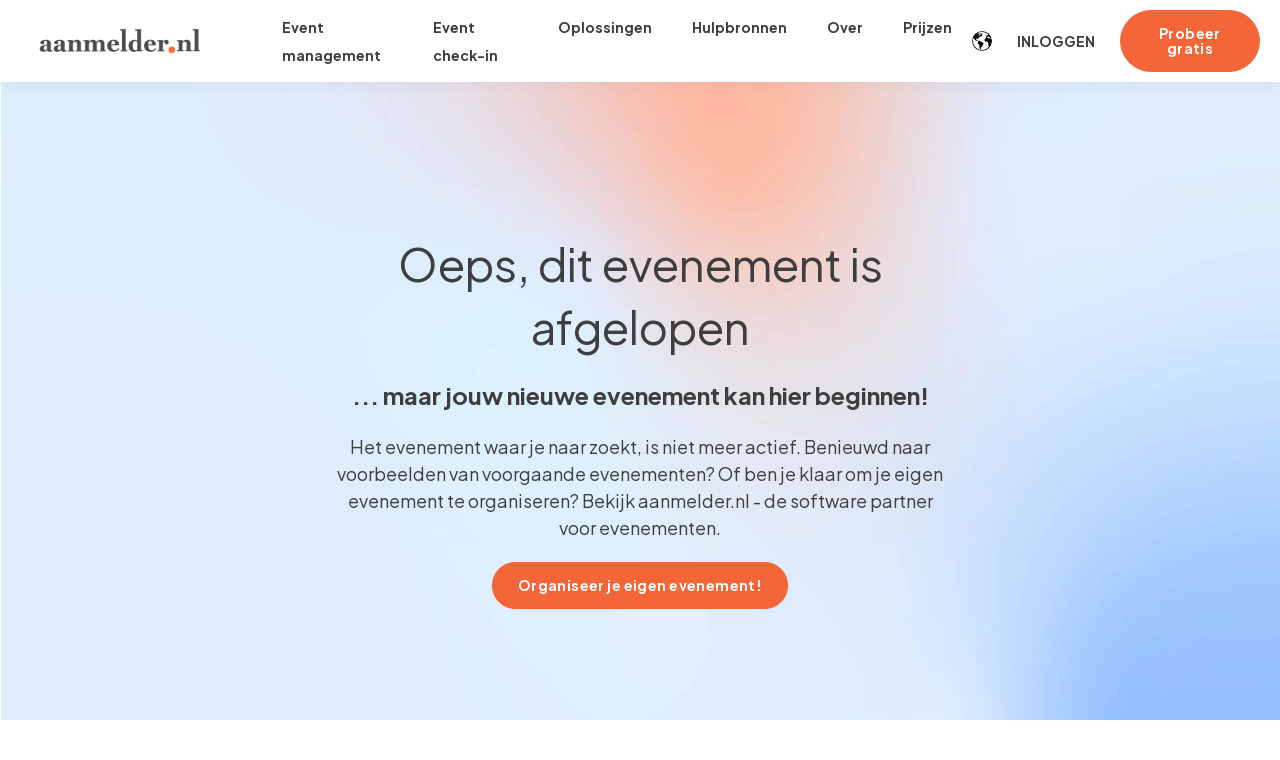

--- FILE ---
content_type: text/html; charset=UTF-8
request_url: https://www.aanmelder.nl/nl/dit-evenement-is-afgelopen/?utm_source=eventsite&utm_medium=referral&utm_campaign=redirect&utm_term=landingpage&utm_content=ditevenementisafgelopen
body_size: 10328
content:
<!doctype html><html lang="nl"><head>
    <meta charset="utf-8">
    <title>Oeps, dit evenement is afgelopen</title>
    <link rel="shortcut icon" href="https://www.aanmelder.nl/hubfs/logo-icon_default.png">
    <meta name="description" content="Het evenement waar je naar zoekt, is niet meer actief. Benieuwd naar voorbeelden van voorgaande evenementen? Of ben je klaar om je eigen evenement te organizeren? Bekijk meer">
    
    

	
	

    
    
	
	
    
<meta name="viewport" content="width=device-width, initial-scale=1">

    
    <meta property="og:description" content="Het evenement waar je naar zoekt, is niet meer actief. Benieuwd naar voorbeelden van voorgaande evenementen? Of ben je klaar om je eigen evenement te organizeren? Bekijk meer">
    <meta property="og:title" content="Oeps, dit evenement is afgelopen">
    <meta name="twitter:description" content="Het evenement waar je naar zoekt, is niet meer actief. Benieuwd naar voorbeelden van voorgaande evenementen? Of ben je klaar om je eigen evenement te organizeren? Bekijk meer">
    <meta name="twitter:title" content="Oeps, dit evenement is afgelopen">

    

    
    <style>
a.cta_button{-moz-box-sizing:content-box !important;-webkit-box-sizing:content-box !important;box-sizing:content-box !important;vertical-align:middle}.hs-breadcrumb-menu{list-style-type:none;margin:0px 0px 0px 0px;padding:0px 0px 0px 0px}.hs-breadcrumb-menu-item{float:left;padding:10px 0px 10px 10px}.hs-breadcrumb-menu-divider:before{content:'›';padding-left:10px}.hs-featured-image-link{border:0}.hs-featured-image{float:right;margin:0 0 20px 20px;max-width:50%}@media (max-width: 568px){.hs-featured-image{float:none;margin:0;width:100%;max-width:100%}}.hs-screen-reader-text{clip:rect(1px, 1px, 1px, 1px);height:1px;overflow:hidden;position:absolute !important;width:1px}
</style>

<link rel="stylesheet" href="https://unpkg.com/aos@2.3.1/dist/aos.css">
<link rel="stylesheet" href="https://www.aanmelder.nl/hubfs/hub_generated/template_assets/1/156681305397/1763635473634/template_main.min.css">
<link rel="stylesheet" href="https://www.aanmelder.nl/hubfs/hub_generated/template_assets/1/156981113887/1763635469391/template_child.min.css">
<link rel="stylesheet" href="https://www.aanmelder.nl/hubfs/hub_generated/module_assets/1/188496377121/1754896265437/module_Navbar_with_Menu.min.css">
<link rel="stylesheet" href="/hs/hsstatic/cos-LanguageSwitcher/static-1.336/sass/LanguageSwitcher.css">

  <style>
    

    

    

    

    

    

  </style>
  

  <style>
    

    
	  
    

    
	  
    

    

    
	  
    

    

  </style>
  
<link rel="stylesheet" href="https://www.aanmelder.nl/hubfs/hub_generated/module_assets/1/165494022170/1760950615005/module_Footer.min.css">
<style>
  @font-face {
    font-family: "Inter";
    font-weight: 400;
    font-style: normal;
    font-display: swap;
    src: url("/_hcms/googlefonts/Inter/regular.woff2") format("woff2"), url("/_hcms/googlefonts/Inter/regular.woff") format("woff");
  }
  @font-face {
    font-family: "Inter";
    font-weight: 700;
    font-style: normal;
    font-display: swap;
    src: url("/_hcms/googlefonts/Inter/700.woff2") format("woff2"), url("/_hcms/googlefonts/Inter/700.woff") format("woff");
  }
  @font-face {
    font-family: "Inter";
    font-weight: 700;
    font-style: normal;
    font-display: swap;
    src: url("/_hcms/googlefonts/Inter/700.woff2") format("woff2"), url("/_hcms/googlefonts/Inter/700.woff") format("woff");
  }
  @font-face {
    font-family: "Plus Jakarta Sans";
    font-weight: 400;
    font-style: normal;
    font-display: swap;
    src: url("/_hcms/googlefonts/Plus_Jakarta_Sans/regular.woff2") format("woff2"), url("/_hcms/googlefonts/Plus_Jakarta_Sans/regular.woff") format("woff");
  }
  @font-face {
    font-family: "Plus Jakarta Sans";
    font-weight: 700;
    font-style: normal;
    font-display: swap;
    src: url("/_hcms/googlefonts/Plus_Jakarta_Sans/700.woff2") format("woff2"), url("/_hcms/googlefonts/Plus_Jakarta_Sans/700.woff") format("woff");
  }
  @font-face {
    font-family: "Plus Jakarta Sans";
    font-weight: 700;
    font-style: normal;
    font-display: swap;
    src: url("/_hcms/googlefonts/Plus_Jakarta_Sans/700.woff2") format("woff2"), url("/_hcms/googlefonts/Plus_Jakarta_Sans/700.woff") format("woff");
  }
  @font-face {
    font-family: "Rubik";
    font-weight: 400;
    font-style: normal;
    font-display: swap;
    src: url("/_hcms/googlefonts/Rubik/regular.woff2") format("woff2"), url("/_hcms/googlefonts/Rubik/regular.woff") format("woff");
  }
  @font-face {
    font-family: "Rubik";
    font-weight: 700;
    font-style: normal;
    font-display: swap;
    src: url("/_hcms/googlefonts/Rubik/700.woff2") format("woff2"), url("/_hcms/googlefonts/Rubik/700.woff") format("woff");
  }
  @font-face {
    font-family: "Rubik";
    font-weight: 700;
    font-style: normal;
    font-display: swap;
    src: url("/_hcms/googlefonts/Rubik/700.woff2") format("woff2"), url("/_hcms/googlefonts/Rubik/700.woff") format("woff");
  }
</style>

<!-- Editor Styles -->
<style id="hs_editor_style" type="text/css">
#hs_cos_wrapper_module_1744808646702  { display: block !important; padding-left: -50px !important; padding-right: -50px !important }
#hs_cos_wrapper_dnd_area-dnd_partial-1-module-1  { display: block !important; padding-left: 0px !important }
#hs_cos_wrapper_module_1744808646702  { display: block !important; padding-left: -50px !important; padding-right: -50px !important }
#hs_cos_wrapper_dnd_area-dnd_partial-1-module-1  { display: block !important; padding-left: 0px !important }
.dnd_area-row-0-max-width-section-centering > .row-fluid {
  max-width: 620px !important;
  margin-left: auto !important;
  margin-right: auto !important;
}
.module_1744808646702-flexbox-positioning {
  display: -ms-flexbox !important;
  -ms-flex-direction: column !important;
  -ms-flex-align: center !important;
  -ms-flex-pack: start;
  display: flex !important;
  flex-direction: column !important;
  align-items: center !important;
  justify-content: flex-start;
}
.module_1744808646702-flexbox-positioning > div {
  max-width: 100%;
  flex-shrink: 0 !important;
}
.dnd_area-dnd_partial-1-module-1-flexbox-positioning {
  display: -ms-flexbox !important;
  -ms-flex-direction: column !important;
  -ms-flex-align: center !important;
  -ms-flex-pack: start;
  display: flex !important;
  flex-direction: column !important;
  align-items: center !important;
  justify-content: flex-start;
}
.dnd_area-dnd_partial-1-module-1-flexbox-positioning > div {
  max-width: 100%;
  flex-shrink: 0 !important;
}
.widget_1744728063702-flexbox-positioning {
  display: -ms-flexbox !important;
  -ms-flex-direction: column !important;
  -ms-flex-align: center !important;
  -ms-flex-pack: start;
  display: flex !important;
  flex-direction: column !important;
  align-items: center !important;
  justify-content: flex-start;
}
.widget_1744728063702-flexbox-positioning > div {
  max-width: 100%;
  flex-shrink: 0 !important;
}
/* HubSpot Non-stacked Media Query Styles */
@media (min-width:768px) {
  .cell_1744808569287-row-2-vertical-alignment > .row-fluid {
    display: -ms-flexbox !important;
    -ms-flex-direction: row;
    display: flex !important;
    flex-direction: row;
  }
  .cell_1745484889982-vertical-alignment {
    display: -ms-flexbox !important;
    -ms-flex-direction: column !important;
    -ms-flex-pack: center !important;
    display: flex !important;
    flex-direction: column !important;
    justify-content: center !important;
  }
  .cell_1745484889982-vertical-alignment > div {
    flex-shrink: 0 !important;
  }
  .cell_17447278577772-row-1-vertical-alignment > .row-fluid {
    display: -ms-flexbox !important;
    -ms-flex-direction: row;
    display: flex !important;
    flex-direction: row;
  }
  .cell_1745484653360-vertical-alignment {
    display: -ms-flexbox !important;
    -ms-flex-direction: column !important;
    -ms-flex-pack: center !important;
    display: flex !important;
    flex-direction: column !important;
    justify-content: center !important;
  }
  .cell_1745484653360-vertical-alignment > div {
    flex-shrink: 0 !important;
  }
  .cell_17454842532343-vertical-alignment {
    display: -ms-flexbox !important;
    -ms-flex-direction: column !important;
    -ms-flex-pack: center !important;
    display: flex !important;
    flex-direction: column !important;
    justify-content: center !important;
  }
  .cell_17454842532343-vertical-alignment > div {
    flex-shrink: 0 !important;
  }
  .cell_1745484253234-vertical-alignment {
    display: -ms-flexbox !important;
    -ms-flex-direction: column !important;
    -ms-flex-pack: center !important;
    display: flex !important;
    flex-direction: column !important;
    justify-content: center !important;
  }
  .cell_1745484253234-vertical-alignment > div {
    flex-shrink: 0 !important;
  }
  .cell_1745483681404-row-2-vertical-alignment > .row-fluid {
    display: -ms-flexbox !important;
    -ms-flex-direction: row;
    display: flex !important;
    flex-direction: row;
  }
  .cell_1745483457282-vertical-alignment {
    display: -ms-flexbox !important;
    -ms-flex-direction: column !important;
    -ms-flex-pack: center !important;
    display: flex !important;
    flex-direction: column !important;
    justify-content: center !important;
  }
  .cell_1745483457282-vertical-alignment > div {
    flex-shrink: 0 !important;
  }
}
/* HubSpot Styles (default) */
.dnd_area-row-0-padding {
  padding-top: 150px !important;
  padding-bottom: 150px !important;
}
.dnd_area-row-0-background-layers {
  background-image: url('https://www.aanmelder.nl/hs-fs/hubfs/Gradient%20backgrounds-other%20%281%29-1.jpg?width=2000&height=1125') !important;
  background-position: center center !important;
  background-size: cover !important;
  background-repeat: no-repeat !important;
}
.dnd_area-row-1-padding {
  padding-top: 40px !important;
  padding-bottom: 40px !important;
}
.dnd_area-row-1-background-layers {
  background-image: linear-gradient(rgba(5, 25, 97, 1), rgba(5, 25, 97, 1)) !important;
  background-position: left top !important;
  background-size: auto !important;
  background-repeat: no-repeat !important;
}
.dnd_area-row-2-padding {
  padding-top: 40px !important;
}
.cell_1744808569287-padding {
  padding-left: 0px !important;
  padding-right: 0px !important;
}
.cell_1745484889982-padding {
  padding-left: 0px !important;
  padding-right: 0px !important;
}
/* HubSpot Styles (mobile) */
@media screen and (max-width:767px) {
  .widget_1744805809819-padding > #hs_cos_wrapper_widget_1744805809819 {
    padding-top: 0px !important;
  }
}
</style>
    

    
<!--  Added by GoogleAnalytics4 integration -->
<script>
var _hsp = window._hsp = window._hsp || [];
window.dataLayer = window.dataLayer || [];
function gtag(){dataLayer.push(arguments);}

var useGoogleConsentModeV2 = true;
var waitForUpdateMillis = 1000;


if (!window._hsGoogleConsentRunOnce) {
  window._hsGoogleConsentRunOnce = true;

  gtag('consent', 'default', {
    'ad_storage': 'denied',
    'analytics_storage': 'denied',
    'ad_user_data': 'denied',
    'ad_personalization': 'denied',
    'wait_for_update': waitForUpdateMillis
  });

  if (useGoogleConsentModeV2) {
    _hsp.push(['useGoogleConsentModeV2'])
  } else {
    _hsp.push(['addPrivacyConsentListener', function(consent){
      var hasAnalyticsConsent = consent && (consent.allowed || (consent.categories && consent.categories.analytics));
      var hasAdsConsent = consent && (consent.allowed || (consent.categories && consent.categories.advertisement));

      gtag('consent', 'update', {
        'ad_storage': hasAdsConsent ? 'granted' : 'denied',
        'analytics_storage': hasAnalyticsConsent ? 'granted' : 'denied',
        'ad_user_data': hasAdsConsent ? 'granted' : 'denied',
        'ad_personalization': hasAdsConsent ? 'granted' : 'denied'
      });
    }]);
  }
}

gtag('js', new Date());
gtag('set', 'developer_id.dZTQ1Zm', true);
gtag('config', 'G-TBDWFTLNMQ');
</script>
<script async src="https://www.googletagmanager.com/gtag/js?id=G-TBDWFTLNMQ"></script>

<!-- /Added by GoogleAnalytics4 integration -->

<!--  Added by GoogleTagManager integration -->
<script>
var _hsp = window._hsp = window._hsp || [];
window.dataLayer = window.dataLayer || [];
function gtag(){dataLayer.push(arguments);}

var useGoogleConsentModeV2 = true;
var waitForUpdateMillis = 1000;



var hsLoadGtm = function loadGtm() {
    if(window._hsGtmLoadOnce) {
      return;
    }

    if (useGoogleConsentModeV2) {

      gtag('set','developer_id.dZTQ1Zm',true);

      gtag('consent', 'default', {
      'ad_storage': 'denied',
      'analytics_storage': 'denied',
      'ad_user_data': 'denied',
      'ad_personalization': 'denied',
      'wait_for_update': waitForUpdateMillis
      });

      _hsp.push(['useGoogleConsentModeV2'])
    }

    (function(w,d,s,l,i){w[l]=w[l]||[];w[l].push({'gtm.start':
    new Date().getTime(),event:'gtm.js'});var f=d.getElementsByTagName(s)[0],
    j=d.createElement(s),dl=l!='dataLayer'?'&l='+l:'';j.async=true;j.src=
    'https://www.googletagmanager.com/gtm.js?id='+i+dl;f.parentNode.insertBefore(j,f);
    })(window,document,'script','dataLayer','GTM-5M98SLF');

    window._hsGtmLoadOnce = true;
};

_hsp.push(['addPrivacyConsentListener', function(consent){
  if(consent.allowed || (consent.categories && consent.categories.analytics)){
    hsLoadGtm();
  }
}]);

</script>

<!-- /Added by GoogleTagManager integration -->

    <link rel="canonical" href="https://www.aanmelder.nl/nl/dit-evenement-is-afgelopen/">


<meta property="og:url" content="https://www.aanmelder.nl/nl/dit-evenement-is-afgelopen/">
<meta name="twitter:card" content="summary">
<meta http-equiv="content-language" content="nl">
<link rel="alternate" hreflang="en" href="https://www.aanmelder.nl/en/this-event-has-ended/">
<link rel="alternate" hreflang="nl" href="https://www.aanmelder.nl/nl/dit-evenement-is-afgelopen/">







  <meta name="generator" content="HubSpot"></head>
  <body>
<!--  Added by GoogleTagManager integration -->
<noscript><iframe src="https://www.googletagmanager.com/ns.html?id=GTM-5M98SLF" height="0" width="0" style="display:none;visibility:hidden"></iframe></noscript>

<!-- /Added by GoogleTagManager integration -->

    <div class="body-wrapper   hs-content-id-189555865709 hs-site-page page ">
      
        <div data-global-resource-path="Aanmelder_February2024/templates/partials/header.html"><div id="hs_cos_wrapper_Navbar_with_Menu" class="hs_cos_wrapper hs_cos_wrapper_widget hs_cos_wrapper_type_module" style="" data-hs-cos-general-type="widget" data-hs-cos-type="module">



<header class="kl-header">

  <nav class="kl-navbar content-wrapper">

    
      

  

    

    

    

    

    

    

  

  

  

  

  

  

  
    <a href="https://www.aanmelder.nl/nl/">
        

  
    
  

  

  
    
  

  <img src="https://www.aanmelder.nl/hubfs/Logo%201200%20x%20628%20Pmax%20(2).png" alt="Logo 1200 x 628 Pmax (2)" width="100%" style="max-width: 200px; max-height: 105px" class="kl-navbar__logo">
      </a>
  
    

    <div class="kl-navbar__mobile">
      
        <span id="hs_cos_wrapper_Navbar_with_Menu_language_switcher" class="hs_cos_wrapper hs_cos_wrapper_widget hs_cos_wrapper_type_language_switcher" style="" data-hs-cos-general-type="widget" data-hs-cos-type="language_switcher"><div class="lang_switcher_class">
   <div class="globe_class" onclick="">
       <ul class="lang_list_class">
           <li>
               <a class="lang_switcher_link" data-language="nl" lang="nl" href="https://www.aanmelder.nl/nl/dit-evenement-is-afgelopen/">Nederlands</a>
           </li>
           <li>
               <a class="lang_switcher_link" data-language="en" lang="en" href="https://www.aanmelder.nl/en/this-event-has-ended/">English</a>
           </li>
       </ul>
   </div>
</div></span>
      
      
      <button class="hamburger hamburger--squeeze kl-navbar__hamburger" type="button">
        <span class="hamburger-box">
          <span class="hamburger-inner"></span>
        </span>
      </button>
      
    </div>

    <div class="kl-navbar__content">

      <ul class="kl-navbar__menu">
        
          <li class="kl-navbar__item">

            
            

            

  

    

    

    

    

    

    

  

  
    
  

  

  

  

  

  
    <a href="https://www.aanmelder.nl/nl/event-registratie/" class="kl-navbar__button kl-navbar__dropdown">
              <span>Event management</span>
            </a>
  

            
			
			<div class="kl-navbar__panel">
				<div class="kl-navbar__panel-wrapper">
					
					<div class="kl-navbar__description kl-navbar__description--full">
						

  

    

    

    

    

    

    

  

  

  

  

  

  

  
    <a href="https://www.aanmelder.nl/nl/event-registratie/">
							<div style="font-size: 19px; line-height: 2;"><strong>Naadloze eventregistratie</strong></div>
<div style="line-height: 1.25;"><span style="font-size: 14px;">Alle registratie, communicatie en statistieken op één plek</span></div>
<div style="line-height: 1.25;"><span style="font-size: 14px;">&nbsp;</span></div>
<div style="line-height: 1.5;"><span style="font-size: 14px;"><img src="https://www.aanmelder.nl/hs-fs/hubfs/aanmelder-event-website-1.png?width=224&amp;height=138&amp;name=aanmelder-event-website-1.png" width="224" height="138" loading="lazy" alt="aanmelder-event-website-1" style="height: auto; max-width: 100%; width: 224px;" srcset="https://www.aanmelder.nl/hs-fs/hubfs/aanmelder-event-website-1.png?width=112&amp;height=69&amp;name=aanmelder-event-website-1.png 112w, https://www.aanmelder.nl/hs-fs/hubfs/aanmelder-event-website-1.png?width=224&amp;height=138&amp;name=aanmelder-event-website-1.png 224w, https://www.aanmelder.nl/hs-fs/hubfs/aanmelder-event-website-1.png?width=336&amp;height=207&amp;name=aanmelder-event-website-1.png 336w, https://www.aanmelder.nl/hs-fs/hubfs/aanmelder-event-website-1.png?width=448&amp;height=276&amp;name=aanmelder-event-website-1.png 448w, https://www.aanmelder.nl/hs-fs/hubfs/aanmelder-event-website-1.png?width=560&amp;height=345&amp;name=aanmelder-event-website-1.png 560w, https://www.aanmelder.nl/hs-fs/hubfs/aanmelder-event-website-1.png?width=672&amp;height=414&amp;name=aanmelder-event-website-1.png 672w" sizes="(max-width: 224px) 100vw, 224px"></span></div>
<p>&nbsp;</p>
						</a>
  
					</div>
					
					<div class="kl-navbar__categories">
						
						<div class="kl-navbar__description">
							

  

    

    

    

    

    

    

  

  

  

  

  

  

  
    <a href="https://www.aanmelder.nl/nl/event-registratie/aanmeldformulier/">
							<div style="line-height: 1.75;"><img src="https://www.aanmelder.nl/hs-fs/hubfs/ico-250-form-orange-1.png?width=45&amp;height=45&amp;name=ico-250-form-orange-1.png" width="45" height="45" loading="lazy" alt="ico-250-form-orange-1" style="height: auto; max-width: 100%; width: 45px; float: left; margin: 0px 5px 0px 0px;" srcset="https://www.aanmelder.nl/hs-fs/hubfs/ico-250-form-orange-1.png?width=23&amp;height=23&amp;name=ico-250-form-orange-1.png 23w, https://www.aanmelder.nl/hs-fs/hubfs/ico-250-form-orange-1.png?width=45&amp;height=45&amp;name=ico-250-form-orange-1.png 45w, https://www.aanmelder.nl/hs-fs/hubfs/ico-250-form-orange-1.png?width=68&amp;height=68&amp;name=ico-250-form-orange-1.png 68w, https://www.aanmelder.nl/hs-fs/hubfs/ico-250-form-orange-1.png?width=90&amp;height=90&amp;name=ico-250-form-orange-1.png 90w, https://www.aanmelder.nl/hs-fs/hubfs/ico-250-form-orange-1.png?width=113&amp;height=113&amp;name=ico-250-form-orange-1.png 113w, https://www.aanmelder.nl/hs-fs/hubfs/ico-250-form-orange-1.png?width=135&amp;height=135&amp;name=ico-250-form-orange-1.png 135w" sizes="(max-width: 45px) 100vw, 45px"><span style="font-size: 14px;"><strong>Aanmeldformulier</strong></span></div>
<div style="line-height: 1.5; font-size: 12px;">Registratie die werkt</div>
							</a>
  
						</div>
						
						<div class="kl-navbar__description">
							

  

    

    

    

    

    

    

  

  

  

  

  

  

  
    <a href="https://www.aanmelder.nl/nl/event-registratie/event-communicatie/">
							<div style="line-height: 1.75;"><img src="https://www.aanmelder.nl/hs-fs/hubfs/ico-250-demo-orange.png?width=45&amp;height=45&amp;name=ico-250-demo-orange.png" width="45" height="45" loading="lazy" alt="ico-250-demo-orange" style="height: auto; max-width: 100%; width: 45px; float: left; margin: 0px 5px 0px 0px;" srcset="https://www.aanmelder.nl/hs-fs/hubfs/ico-250-demo-orange.png?width=23&amp;height=23&amp;name=ico-250-demo-orange.png 23w, https://www.aanmelder.nl/hs-fs/hubfs/ico-250-demo-orange.png?width=45&amp;height=45&amp;name=ico-250-demo-orange.png 45w, https://www.aanmelder.nl/hs-fs/hubfs/ico-250-demo-orange.png?width=68&amp;height=68&amp;name=ico-250-demo-orange.png 68w, https://www.aanmelder.nl/hs-fs/hubfs/ico-250-demo-orange.png?width=90&amp;height=90&amp;name=ico-250-demo-orange.png 90w, https://www.aanmelder.nl/hs-fs/hubfs/ico-250-demo-orange.png?width=113&amp;height=113&amp;name=ico-250-demo-orange.png 113w, https://www.aanmelder.nl/hs-fs/hubfs/ico-250-demo-orange.png?width=135&amp;height=135&amp;name=ico-250-demo-orange.png 135w" sizes="(max-width: 45px) 100vw, 45px"><strong>Communicatie</strong></div>
<div style="line-height: 1.25;"><span style="font-size: 12px;">Communicatie naar deelnemers</span></div>
							</a>
  
						</div>
						
						<div class="kl-navbar__description">
							

  

    

    

    

    

    

    

  

  

  

  

  

  

  
    <a href="https://www.aanmelder.nl/nl/event-registratie/event-tickets/">
							<div style="line-height: 1.75;"><img src="https://www.aanmelder.nl/hubfs/House%20style%202025/Early%20bird%20en%20late%20tickets.svg" width="45" height="45" loading="lazy" alt="Early bird en late tickets" style="height: auto; max-width: 100%; width: 45px; float: left; margin: 0px 5px 0px 0px;"><span style="font-size: 14px;"><strong>Ticketing &amp; facturatie&nbsp;</strong></span></div>
<div style="line-height: 1.5; font-size: 12px;">Betalen en facturen&nbsp;</div>
							</a>
  
						</div>
						
						<div class="kl-navbar__description">
							

  

    

    

    

    

    

    

  

  

  

  

  

  

  
    <a href="https://www.aanmelder.nl/nl/event-registratie/event-website/">
							<div style="line-height: 1.75;"><img src="https://www.aanmelder.nl/hubfs/ico-250-digitaal-orange%20(2).svg" width="45" height="45" loading="lazy" alt="ico-250-digitaal-orange (2)" style="height: auto; max-width: 100%; width: 45px; float: left; margin: 0px 5px 0px 0px;"><span style="font-size: 14px;"><strong>Event Website Builder</strong></span></div>
<div style="line-height: 1.5; font-size: 12px;">Jouw site in jouw huisstijl</div>
							</a>
  
						</div>
						
						<div class="kl-navbar__description">
							

  

    

    

    

    

    

    

  

  

  

  

  

  

  
    <a href="https://www.aanmelder.nl/nl/event-registratie/contacten-en-deelnemers-gegevens/">
							<div style="line-height: 1.75;"><img src="https://www.aanmelder.nl/hs-fs/hubfs/Stel%20limieten%20in-1.png?width=45&amp;height=45&amp;name=Stel%20limieten%20in-1.png" width="45" height="45" loading="lazy" alt="Stel limieten in-1" style="height: auto; max-width: 100%; width: 45px; float: left; margin: 0px 5px 0px 0px;" srcset="https://www.aanmelder.nl/hs-fs/hubfs/Stel%20limieten%20in-1.png?width=23&amp;height=23&amp;name=Stel%20limieten%20in-1.png 23w, https://www.aanmelder.nl/hs-fs/hubfs/Stel%20limieten%20in-1.png?width=45&amp;height=45&amp;name=Stel%20limieten%20in-1.png 45w, https://www.aanmelder.nl/hs-fs/hubfs/Stel%20limieten%20in-1.png?width=68&amp;height=68&amp;name=Stel%20limieten%20in-1.png 68w, https://www.aanmelder.nl/hs-fs/hubfs/Stel%20limieten%20in-1.png?width=90&amp;height=90&amp;name=Stel%20limieten%20in-1.png 90w, https://www.aanmelder.nl/hs-fs/hubfs/Stel%20limieten%20in-1.png?width=113&amp;height=113&amp;name=Stel%20limieten%20in-1.png 113w, https://www.aanmelder.nl/hs-fs/hubfs/Stel%20limieten%20in-1.png?width=135&amp;height=135&amp;name=Stel%20limieten%20in-1.png 135w" sizes="(max-width: 45px) 100vw, 45px"><span style="font-size: 14px;"><strong>Deelnemersbeheer</strong></span></div>
<div style="line-height: 1.5; font-size: 12px;">Beheren en segmenteren</div>
							</a>
  
						</div>
						
						<div class="kl-navbar__description">
							

  

    

    

    

    

    

    

  

  

  

  

  

  

  
    <a href="https://www.aanmelder.nl/nl/event-registratie/eventstatistieken/">
							<div style="line-height: 1.75;"><img src="https://www.aanmelder.nl/hubfs/Zoek-%20en%20filterfuncties.svg" width="45" height="45" loading="lazy" alt="Zoek- en filterfuncties" style="height: auto; max-width: 100%; width: 45px; float: left; margin: 0px 5px 0px 0px;"><strong><span style="font-size: 14px;">Evenement statistieken</span></strong></div>
<div style="line-height: 1.5;"><span style="font-size: 12px;">Statistieken en rapportages</span></div>
							</a>
  
						</div>
						
						<div class="kl-navbar__description">
							

  

    

    

    

    

    

    

  

  

  

  

  

  

  
    <a href="https://www.aanmelder.nl/nl/event-registratie/integraties/">
							<div style="line-height: 1.75;"><img src="https://www.aanmelder.nl/hubfs/ico-250-activiteiten-orange.svg" width="45" height="45" loading="lazy" alt="ico-250-activiteiten-orange" style="height: auto; max-width: 100%; width: 45px; float: left; margin: 0px 5px 0px 0px;"><strong>Integraties</strong></div>
<div style="line-height: 1.5; font-size: 12px;">Koppel je favoriete tools</div>
							</a>
  
						</div>
						
						<div class="kl-navbar__description">
							

  

    

    

    

    

    

    

  

  

  

  

  

  

  
    <a href="https://www.aanmelder.nl/nl/abstract-handling/">
							<div style="line-height: 1.75;"><img src="https://www.aanmelder.nl/hs-fs/hubfs/Realtime%20inzicht-1.png?width=45&amp;height=45&amp;name=Realtime%20inzicht-1.png" width="45" height="45" loading="lazy" alt="Realtime inzicht-1" style="height: auto; max-width: 100%; width: 45px; float: left; margin: 0px 5px 0px 0px;" srcset="https://www.aanmelder.nl/hs-fs/hubfs/Realtime%20inzicht-1.png?width=23&amp;height=23&amp;name=Realtime%20inzicht-1.png 23w, https://www.aanmelder.nl/hs-fs/hubfs/Realtime%20inzicht-1.png?width=45&amp;height=45&amp;name=Realtime%20inzicht-1.png 45w, https://www.aanmelder.nl/hs-fs/hubfs/Realtime%20inzicht-1.png?width=68&amp;height=68&amp;name=Realtime%20inzicht-1.png 68w, https://www.aanmelder.nl/hs-fs/hubfs/Realtime%20inzicht-1.png?width=90&amp;height=90&amp;name=Realtime%20inzicht-1.png 90w, https://www.aanmelder.nl/hs-fs/hubfs/Realtime%20inzicht-1.png?width=113&amp;height=113&amp;name=Realtime%20inzicht-1.png 113w, https://www.aanmelder.nl/hs-fs/hubfs/Realtime%20inzicht-1.png?width=135&amp;height=135&amp;name=Realtime%20inzicht-1.png 135w" sizes="(max-width: 45px) 100vw, 45px"><strong>Abstract handling</strong></div>
<div style="line-height: 1.5; font-size: 12px;">Effectief sprekersbeheer</div>
							</a>
  
						</div>
						
					</div>
				</div>
			</div>
			
          </li>
        
          <li class="kl-navbar__item">

            
            

            

  

    

    

    

    

    

    

  

  
    
  

  

  

  

  

  
    <a href="https://www.aanmelder.nl/nl/event-check-in/" class="kl-navbar__button kl-navbar__dropdown">
              <span>Event check-in</span>
            </a>
  

            
			
			<div class="kl-navbar__panel">
				<div class="kl-navbar__panel-wrapper">
					
					<div class="kl-navbar__description kl-navbar__description--full">
						

  

    

    

    

    

    

    

  

  

  

  

  

  

  
    <a href="https://www.aanmelder.nl/nl/event-check-in/">
							<div style="font-size: 19px; line-height: 2;"><strong>Een soepele check-in</strong></div>
<div style="line-height: 1.25;">Heet je bezoekers professioneel en hartelijk welkom</div>
<div style="line-height: 1.25;">&nbsp;</div>
<p>&nbsp;</p>
						</a>
  
					</div>
					
					<div class="kl-navbar__categories">
						
						<div class="kl-navbar__description">
							

  

    

    

    

    

    

    

  

  

  

  

  

  

  
    <a href="https://www.aanmelder.nl/nl/event-check-in/#badge">
							<div style="line-height: 1.75;"><img src="https://www.aanmelder.nl/hubfs/ico-250-badge-orange-1.svg" width="45" height="45" loading="lazy" alt="ico-250-badge-orange-1" style="height: auto; max-width: 100%; width: 45px; float: left; margin: 0px 7px 0px 0px;"><strong>Badges &amp; Printers</strong></div>
<div style="line-height: 1.25; font-size: 12px;">Instant badge printing</div>
							</a>
  
						</div>
						
						<div class="kl-navbar__description">
							

  

    

    

    

    

    

    

  

  

  

  

  

  

  
    <a href="https://www.aanmelder.nl/nl/event-check-in/#lease">
							<div style="line-height: 1.75;"><img src="https://www.aanmelder.nl/hs-fs/hubfs/ico-250-inbox-orange.png?width=45&amp;height=45&amp;name=ico-250-inbox-orange.png" width="45" height="45" loading="lazy" alt="ico-250-inbox-orange" style="height: auto; max-width: 100%; width: 45px; float: left; margin: 0px 7px 0px 0px;" srcset="https://www.aanmelder.nl/hs-fs/hubfs/ico-250-inbox-orange.png?width=23&amp;height=23&amp;name=ico-250-inbox-orange.png 23w, https://www.aanmelder.nl/hs-fs/hubfs/ico-250-inbox-orange.png?width=45&amp;height=45&amp;name=ico-250-inbox-orange.png 45w, https://www.aanmelder.nl/hs-fs/hubfs/ico-250-inbox-orange.png?width=68&amp;height=68&amp;name=ico-250-inbox-orange.png 68w, https://www.aanmelder.nl/hs-fs/hubfs/ico-250-inbox-orange.png?width=90&amp;height=90&amp;name=ico-250-inbox-orange.png 90w, https://www.aanmelder.nl/hs-fs/hubfs/ico-250-inbox-orange.png?width=113&amp;height=113&amp;name=ico-250-inbox-orange.png 113w, https://www.aanmelder.nl/hs-fs/hubfs/ico-250-inbox-orange.png?width=135&amp;height=135&amp;name=ico-250-inbox-orange.png 135w" sizes="(max-width: 45px) 100vw, 45px"><strong>Event Check-In Lease</strong></div>
<div style="line-height: 1.25; font-size: 12px;">Lease onze apparatuur</div>
							</a>
  
						</div>
						
						<div class="kl-navbar__description">
							

  

    

    

    

    

    

    

  

  

  

  

  

  

  
    <a href="https://www.aanmelder.nl/nl/event-check-in/prospector-app/">
							<div style="line-height: 1.75;"><img src="https://www.aanmelder.nl/hs-fs/hubfs/ico-250-deelnemers-orange.png?width=45&amp;height=45&amp;name=ico-250-deelnemers-orange.png" width="45" height="45" loading="lazy" alt="ico-250-deelnemers-orange" style="height: auto; max-width: 100%; width: 45px; float: left; margin: 0px 7px 0px 0px;" srcset="https://www.aanmelder.nl/hs-fs/hubfs/ico-250-deelnemers-orange.png?width=23&amp;height=23&amp;name=ico-250-deelnemers-orange.png 23w, https://www.aanmelder.nl/hs-fs/hubfs/ico-250-deelnemers-orange.png?width=45&amp;height=45&amp;name=ico-250-deelnemers-orange.png 45w, https://www.aanmelder.nl/hs-fs/hubfs/ico-250-deelnemers-orange.png?width=68&amp;height=68&amp;name=ico-250-deelnemers-orange.png 68w, https://www.aanmelder.nl/hs-fs/hubfs/ico-250-deelnemers-orange.png?width=90&amp;height=90&amp;name=ico-250-deelnemers-orange.png 90w, https://www.aanmelder.nl/hs-fs/hubfs/ico-250-deelnemers-orange.png?width=113&amp;height=113&amp;name=ico-250-deelnemers-orange.png 113w, https://www.aanmelder.nl/hs-fs/hubfs/ico-250-deelnemers-orange.png?width=135&amp;height=135&amp;name=ico-250-deelnemers-orange.png 135w" sizes="(max-width: 45px) 100vw, 45px"><strong>Prospector app</strong></div>
<div style="line-height: 1.25; font-size: 12px;">Leads scannen</div>
							</a>
  
						</div>
						
						<div class="kl-navbar__description">
							

  

    

    

    

    

    

    

  

  

  

  

  

  

  
    <a href="https://www.aanmelder.nl/nl/event-check-in/check-in-mobile/">
							<div style="line-height: 1.75;"><img src="https://www.aanmelder.nl/hubfs/Veilige%20tickets.svg" width="45" height="45" loading="lazy" alt="Veilige tickets" style="height: auto; max-width: 100%; width: 45px; float: left; margin: 0px 7px 0px 0px;"><strong>Check-in Mobile</strong></div>
<div style="line-height: 1.25; font-size: 12px;">Check-in met mobiel</div>
							</a>
  
						</div>
						
					</div>
				</div>
			</div>
			
          </li>
        
          <li class="kl-navbar__item">

            
            

            

  
    

  

  
    
  

  

  

  

  

  
    <a href="#" class="kl-navbar__button kl-navbar__dropdown">
              <span>Oplossingen</span>
            </a>
  

            
			
			<div class="kl-navbar__panel">
				<div class="kl-navbar__panel-wrapper">
					
					<div class="kl-navbar__description kl-navbar__description--full">
						

  
    

  

  

  

  

  

  

  
    <a href="#">
							<div style="font-size: 18px; line-height: 1.15;"><strong>Oplossing</strong></div>
<div style="font-size: 18px; line-height: 1.15;"><strong>voor </strong><strong>elk type event</strong></div>
<div style="font-size: 8px; line-height: 1.15;">&nbsp;</div>
<div style="line-height: 1.25;">Bekijk andere producten en features&nbsp;</div>
<div style="line-height: 2;">&nbsp;</div>
<div style="line-height: 2;">&nbsp;</div>
						</a>
  
					</div>
					
					<div class="kl-navbar__categories">
						
						<div class="kl-navbar__description">
							

  

    

    

    

    

    

    

  

  

  

  

  

  

  
    <a href="https://www.aanmelder.nl/nl/event-platform/">
							<div style="line-height: 1.5;"><img src="https://www.aanmelder.nl/hubfs/Evenement%20domeinnaam.svg" width="45" height="45" loading="lazy" alt="Evenement domeinnaam" style="height: auto; max-width: 100%; width: 45px; float: left; margin: 0px 7px 0px 0px;"><strong>Online Event Platform</strong></div>
<div style="line-height: 1.25;"><span style="font-size: 12px;">Events zonder grenzen</span></div>
<div style="line-height: 1.5;"><span style="font-size: 12px;">&nbsp;</span></div>
							</a>
  
						</div>
						
						<div class="kl-navbar__description">
							

  

    

    

    

    

    

    

  

  

  

  

  

  

  
    <a href="https://www.aanmelder.nl/nl/online-events/">
							<div style="line-height: 1.5;"><img src="https://www.aanmelder.nl/hubfs/Live%20Streaming.svg" width="45" height="45" loading="lazy" alt="Live Streaming" style="height: auto; max-width: 100%; width: 45px; float: left; margin: 0px 7px 0px 0px;"><strong>Online evenementen</strong></div>
<div style="line-height: 1.25; font-size: 12px;">Alles voor online events</div>
<div style="line-height: 1.5; font-size: 12px;">&nbsp;</div>
							</a>
  
						</div>
						
						<div class="kl-navbar__description">
							

  

    

    

    

    

    

    

  

  

  

  

  

  

  
    <a href="https://www.aanmelder.nl/nl/hybride-event/">
							<div style="line-height: 1.5;"><img src="https://www.aanmelder.nl/hubfs/Responsieve%20site.svg" width="45" height="45" loading="lazy" alt="Responsieve site" style="height: auto; max-width: 100%; width: 45px; float: left; margin: 0px 7px 0px 0px;"><strong>Hybride evenementen</strong></div>
<div style="line-height: 1.25; font-size: 12px;">Hybride oplossingen&nbsp;</div>
<div style="line-height: 1.5; font-size: 12px;">&nbsp;</div>
							</a>
  
						</div>
						
						<div class="kl-navbar__description">
							

  

    

    

    

    

    

    

  

  

  

  

  

  

  
    <a href="https://www.aanmelder.nl/nl/in-person-events/">
							<div style="line-height: 1.5;"><img src="https://www.aanmelder.nl/hubfs/Centraal%20ontvangst.svg" width="45" height="45" loading="lazy" alt="Centraal ontvangst" style="height: auto; max-width: 100%; width: 45px; float: left; margin: 0px 7px 0px 0px;"><strong>In-person evenementen</strong></div>
<div style="line-height: 1.25; font-size: 12px;">Alles voor live evenementen</div>
<div style="line-height: 1.5; font-size: 12px;">&nbsp;</div>
							</a>
  
						</div>
						
						<div class="kl-navbar__description">
							

  

    

    

    

    

    

    

  

  

  

  

  

  

  
    <a href="https://www.aanmelder.nl/nl/event-software-voor-marketeers/">
							<div style="line-height: 1.5;"><img src="https://www.aanmelder.nl/hubfs/ico-250-activiteiten-orange.svg" width="45" height="45" loading="lazy" alt="ico-250-activiteiten-orange" style="height: auto; max-width: 100%; width: 45px; float: left; margin: 0px 7px 0px 0px;"><strong>voor marketeers</strong></div>
<div style="line-height: 1.25; font-size: 12px;">aanmelder.nl voor marketeers</div>
<div style="line-height: 1.5; font-size: 12px;">&nbsp;</div>
							</a>
  
						</div>
						
						<div class="kl-navbar__description">
							

  

    

    

    

    

    

    

  

  

  

  

  

  

  
    <a href="https://www.aanmelder.nl/nl/event-software-it-teams/">
							<div style="line-height: 1.5;"><img src="https://www.aanmelder.nl/hs-fs/hubfs/Afhankelijke%20vragen.png?width=45&amp;height=45&amp;name=Afhankelijke%20vragen.png" width="45" height="45" loading="lazy" alt="Afhankelijke vragen" style="height: auto; max-width: 100%; width: 45px; float: left; margin: 0px 7px 0px 0px;" srcset="https://www.aanmelder.nl/hs-fs/hubfs/Afhankelijke%20vragen.png?width=23&amp;height=23&amp;name=Afhankelijke%20vragen.png 23w, https://www.aanmelder.nl/hs-fs/hubfs/Afhankelijke%20vragen.png?width=45&amp;height=45&amp;name=Afhankelijke%20vragen.png 45w, https://www.aanmelder.nl/hs-fs/hubfs/Afhankelijke%20vragen.png?width=68&amp;height=68&amp;name=Afhankelijke%20vragen.png 68w, https://www.aanmelder.nl/hs-fs/hubfs/Afhankelijke%20vragen.png?width=90&amp;height=90&amp;name=Afhankelijke%20vragen.png 90w, https://www.aanmelder.nl/hs-fs/hubfs/Afhankelijke%20vragen.png?width=113&amp;height=113&amp;name=Afhankelijke%20vragen.png 113w, https://www.aanmelder.nl/hs-fs/hubfs/Afhankelijke%20vragen.png?width=135&amp;height=135&amp;name=Afhankelijke%20vragen.png 135w" sizes="(max-width: 45px) 100vw, 45px"><strong>voor IT teams</strong></div>
<div style="line-height: 1.25; font-size: 12px;">aanmelder.nl voor IT teams</div>
<div style="line-height: 1.5; font-size: 12px;">&nbsp;</div>
							</a>
  
						</div>
						
					</div>
				</div>
			</div>
			
          </li>
        
          <li class="kl-navbar__item">

            
            

            

  
    

  

  
    
  

  

  

  

  

  
    <a href="#" class="kl-navbar__button kl-navbar__dropdown">
              <span>Hulpbronnen</span>
            </a>
  

            
			
			<div class="kl-navbar__panel">
				<div class="kl-navbar__panel-wrapper">
					
					<div class="kl-navbar__categories">
						
						<div class="kl-navbar__description">
							

  

    

    

    

    

    

    

  

  

  

  

  

  

  
    <a href="https://www.aanmelder.nl/nl/blog">
							<div style="line-height: 1.75;"><strong>Blog</strong></div>
<div style="line-height: 1.25;"><span style="font-size: 12px;">Nieuws en ontwikkelingen</span></div>
<div style="line-height: 1.25;"><span style="font-size: 12px;">&nbsp;</span></div>
							</a>
  
						</div>
						
						<div class="kl-navbar__description">
							

  

    

    

    

    

    

    

  

  

  

  

  

  

  
    <a href="https://knowledge.aanmelder.nl/nl/knowledge">
							<div style="line-height: 1.75;"><strong>Kennisbank</strong></div>
<div style="line-height: 1.25; font-size: 12px;">Handige gebruikersartikelen</div>
<div style="line-height: 1.25; font-size: 12px;">&nbsp;</div>
							</a>
  
						</div>
						
						<div class="kl-navbar__description">
							

  

    

    

    

    

    

    

  

  

  

  

  

  

  
    <a href="https://www.aanmelder.nl/nl/aanmelder-nl-faq-veel-gestelde-vragen-en-antwoorden/">
							<div style="line-height: 1.75;"><strong>FAQ</strong></div>
<div style="line-height: 1.25; font-size: 12px;">Veelgestelde vragen</div>
<div style="line-height: 1.25; font-size: 12px;">&nbsp;</div>
							</a>
  
						</div>
						
						<div class="kl-navbar__description">
							

  

    

    

    

    

    

    

  

  

  

  

  

  

  
    <a href="https://www.aanmelder.nl/nl/support/">
							<div style="line-height: 1.75;"><strong>Support</strong></div>
<div style="line-height: 1.25;"><span style="font-size: 12px;">We staan voor je klaar</span></div>
<div style="line-height: 1.25;">&nbsp;</div>
							</a>
  
						</div>
						
						<div class="kl-navbar__description">
							

  
    

  

  

  

  

  

  

  
    <a href="https://apidoc.aanmelder.nl/">
							<div style="line-height: 1.75;"><strong>API-koppeling</strong></div>
<div style="line-height: 1.25; font-size: 12px;">Technische documentatie</div>
<div style="line-height: 1.25; font-size: 12px;">&nbsp;</div>
							</a>
  
						</div>
						
					</div>
				</div>
			</div>
			
          </li>
        
          <li class="kl-navbar__item">

            
            

            

  

    

    

    

    

    

    

  

  
    
  

  

  

  

  

  
    <a href="https://www.aanmelder.nl/nl/over-aanmelder-nl/" class="kl-navbar__button kl-navbar__dropdown">
              <span>Over</span>
            </a>
  

            
			
			<div class="kl-navbar__panel">
				<div class="kl-navbar__panel-wrapper">
					
					<div class="kl-navbar__description kl-navbar__description--full">
						

  

    

    

    

    

    

    

  

  

  

  

  

  

  
    <a href="https://www.aanmelder.nl/nl/over-aanmelder-nl/">
							<div style="font-size: 19px; line-height: 2;"><strong>Waarom aanmelder.nl?</strong></div>
<div style="line-height: 1.25;">Ondersteund bij meer dan 80.000 events</div>
<div style="line-height: 1.25;">&nbsp;</div>
<div style="line-height: 1.25;">&nbsp;</div>
						</a>
  
					</div>
					
					<div class="kl-navbar__categories">
						
						<div class="kl-navbar__description">
							

  

    

    

    

    

    

    

  

  

  

  

  

  

  
    <a href="https://www.aanmelder.nl/nl/beveiliging-en-compliance/">
							<div style="line-height: 1.75;"><img src="https://www.aanmelder.nl/hubfs/Veiligheid.svg" width="45" height="45" loading="lazy" alt="Veiligheid" style="height: auto; max-width: 100%; width: 45px; float: left; margin: 0px 7px 0px 0px;"><strong>Veiligheid &amp; compliance</strong></div>
<div style="line-height: 1.25; font-size: 12px;">Certificeringen en meer</div>
							</a>
  
						</div>
						
						<div class="kl-navbar__description">
							

  

    

    

    

    

    

    

  

  

  

  

  

  

  
    <a href="https://www.aanmelder.nl/nl/success-stories">
							<div style="line-height: 1.75;"><img src="https://www.aanmelder.nl/hubfs/Social%20sharing.svg" width="45" height="45" loading="lazy" alt="Social sharing" style="height: auto; max-width: 100%; width: 45px; float: left; margin: 0px 7px 0px 0px;"><strong>Succesverhalen</strong></div>
<div style="line-height: 1.25; font-size: 12px;">Werken met aanmelder.nl</div>
							</a>
  
						</div>
						
						<div class="kl-navbar__description">
							

  

    

    

    

    

    

    

  

  

  

  

  

  

  
    <a href="https://www.aanmelder.nl/nl/career-bekijk-onze-vacatures/">
							<div style="line-height: 1.75;"><img src="https://www.aanmelder.nl/hubfs/Doelgroepenbeheer.svg" width="45" height="45" loading="lazy" alt="Doelgroepenbeheer" style="height: auto; max-width: 100%; width: 45px; float: left; margin: 0px 7px 0px 0px;"><strong>Carrière</strong></div>
<div style="line-height: 1.25; font-size: 12px;">Mensen en vacatures</div>
							</a>
  
						</div>
						
						<div class="kl-navbar__description">
							

  

    

    

    

    

    

    

  

  

  

  

  

  

  
    <a href="https://www.aanmelder.nl/nl/contact/">
							<div style="line-height: 1.75;"><img src="https://www.aanmelder.nl/hs-fs/hubfs/ico-250-call-orange.png?width=45&amp;height=45&amp;name=ico-250-call-orange.png" width="45" height="45" loading="lazy" alt="ico-250-call-orange" style="height: auto; max-width: 100%; width: 45px; float: left; margin: 0px 7px 0px 0px;" srcset="https://www.aanmelder.nl/hs-fs/hubfs/ico-250-call-orange.png?width=23&amp;height=23&amp;name=ico-250-call-orange.png 23w, https://www.aanmelder.nl/hs-fs/hubfs/ico-250-call-orange.png?width=45&amp;height=45&amp;name=ico-250-call-orange.png 45w, https://www.aanmelder.nl/hs-fs/hubfs/ico-250-call-orange.png?width=68&amp;height=68&amp;name=ico-250-call-orange.png 68w, https://www.aanmelder.nl/hs-fs/hubfs/ico-250-call-orange.png?width=90&amp;height=90&amp;name=ico-250-call-orange.png 90w, https://www.aanmelder.nl/hs-fs/hubfs/ico-250-call-orange.png?width=113&amp;height=113&amp;name=ico-250-call-orange.png 113w, https://www.aanmelder.nl/hs-fs/hubfs/ico-250-call-orange.png?width=135&amp;height=135&amp;name=ico-250-call-orange.png 135w" sizes="(max-width: 45px) 100vw, 45px"><strong>Contact</strong></div>
<div style="line-height: 1.25; font-size: 12px;">Neem contact op</div>
							</a>
  
						</div>
						
					</div>
				</div>
			</div>
			
          </li>
        
          <li class="kl-navbar__item">

            
            
              
            

            

  

    

    

    

    

    

    

  

  
    
  

  

  

  

  

  
    <a href="https://www.aanmelder.nl/nl/prijzen/" class="kl-navbar__button kl-navbar__dropdown kl-navbar__leaf">
              <span>Prijzen</span>
            </a>
  

            
			
          </li>
        
      </ul>

      <div class="kl-navbar__end">
        
          <span id="hs_cos_wrapper_Navbar_with_Menu_language_switcher" class="hs_cos_wrapper hs_cos_wrapper_widget hs_cos_wrapper_type_language_switcher" style="" data-hs-cos-general-type="widget" data-hs-cos-type="language_switcher"><div class="lang_switcher_class">
   <div class="globe_class" onclick="">
       <ul class="lang_list_class">
           <li>
               <a class="lang_switcher_link" data-language="nl" lang="nl" href="https://www.aanmelder.nl/nl/dit-evenement-is-afgelopen/">Nederlands</a>
           </li>
           <li>
               <a class="lang_switcher_link" data-language="en" lang="en" href="https://www.aanmelder.nl/en/this-event-has-ended/">English</a>
           </li>
       </ul>
   </div>
</div></span>
        
        
    

  
    

  

  
 
  

  
    

  
    

  

  
    
  

  

  

  

  

  
    <a href="https://www.aanmelder.nl/nl/login" class="kl-navbar__button Navbar_with_Menu__button">
  
      <span>INLOGGEN</span>
    </a>
  
  
  
        
    

  
	  
  	
		
	
	
    

  

  
 
  

  
    

  
    

  

  
    
  

  

  

  

  

  
    <a href="https://www.aanmelder.nl/nl/signup" class="button Navbar_with_Menu__button">
  
      <span>Probeer gratis</span>
    </a>
  
  
  
      </div>

    </div>

  </nav>

</header>

<div class="kl-header-placeholder"></div></div>

</div>
      

      
<main class="body-container-wrapper">
  <div class="container-fluid body-container body-container--about">
<div class="row-fluid-wrapper">
<div class="row-fluid">
<div class="span12 widget-span widget-type-cell " style="" data-widget-type="cell" data-x="0" data-w="12">

<div class="row-fluid-wrapper row-depth-1 row-number-1 dnd_area-row-0-max-width-section-centering dnd_area-row-0-background-layers dnd-section dnd_area-row-0-padding dnd_area-row-0-background-image">
<div class="row-fluid ">
<div class="span12 widget-span widget-type-cell cell_1744808569287-padding dnd-column" style="" data-widget-type="cell" data-x="0" data-w="12">

<div class="row-fluid-wrapper row-depth-1 row-number-2 dnd-row">
<div class="row-fluid ">
<div class="span12 widget-span widget-type-custom_widget module_1744808646702-flexbox-positioning dnd-module" style="" data-widget-type="custom_widget" data-x="0" data-w="12">
<div id="hs_cos_wrapper_module_1744808646702" class="hs_cos_wrapper hs_cos_wrapper_widget hs_cos_wrapper_type_module widget-type-rich_text widget-type-rich_text" style="" data-hs-cos-general-type="widget" data-hs-cos-type="module"><span id="hs_cos_wrapper_module_1744808646702_" class="hs_cos_wrapper hs_cos_wrapper_widget hs_cos_wrapper_type_rich_text" style="" data-hs-cos-general-type="widget" data-hs-cos-type="rich_text"><div style="text-align: center;">
<h3 style="font-size: 45px; text-align: center;">Oeps, dit evenement is afgelopen</h3>
</div></span></div>

</div><!--end widget-span -->
</div><!--end row-->
</div><!--end row-wrapper -->

<div class="row-fluid-wrapper row-depth-1 row-number-3 dnd-row">
<div class="row-fluid ">
<div class="span12 widget-span widget-type-custom_widget dnd_area-dnd_partial-1-module-1-flexbox-positioning dnd-module" style="" data-widget-type="custom_widget" data-x="0" data-w="12">
<div id="hs_cos_wrapper_dnd_area-dnd_partial-1-module-1" class="hs_cos_wrapper hs_cos_wrapper_widget hs_cos_wrapper_type_module widget-type-rich_text widget-type-rich_text" style="" data-hs-cos-general-type="widget" data-hs-cos-type="module"><span id="hs_cos_wrapper_dnd_area-dnd_partial-1-module-1_" class="hs_cos_wrapper hs_cos_wrapper_widget hs_cos_wrapper_type_rich_text" style="" data-hs-cos-general-type="widget" data-hs-cos-type="rich_text"><div style="text-align: center;">
<h2 style="font-size: 24px;"><span style="font-weight: bold;">... maar jouw nieuwe evenement kan hier beginnen!</span></h2>
<p style="font-size: 18px; text-align: center;">Het evenement waar je naar zoekt, is niet meer actief. Benieuwd naar voorbeelden van voorgaande evenementen? Of ben je klaar om je eigen evenement te organiseren? Bekijk aanmelder.nl - de software partner voor evenementen.</p>
</div></span></div>

</div><!--end widget-span -->
</div><!--end row-->
</div><!--end row-wrapper -->

<div class="row-fluid-wrapper row-depth-1 row-number-4 cell_1744808569287-row-2-vertical-alignment dnd-row">
<div class="row-fluid ">
<div class="span12 widget-span widget-type-cell cell_1745484889982-vertical-alignment cell_1745484889982-padding dnd-column" style="" data-widget-type="cell" data-x="0" data-w="12">

<div class="row-fluid-wrapper row-depth-1 row-number-5 dnd-row">
<div class="row-fluid ">
<div class="span12 widget-span widget-type-custom_widget widget_1744805809819-padding dnd-module" style="" data-widget-type="custom_widget" data-x="0" data-w="12">
<div id="hs_cos_wrapper_widget_1744805809819" class="hs_cos_wrapper hs_cos_wrapper_widget hs_cos_wrapper_type_module" style="" data-hs-cos-general-type="widget" data-hs-cos-type="module">



    
  

  
    
  

  

  

  <div class="kl-rich-text kl-rich-text--center" id="widget_1744805809819">

    

    <div></div>

    
      <div class="kl-rich-text__buttons">
        

  
	  
  	
		
	
	
    

  

  
 
  

  
    

  
    

  

  
    
  

  

  

  

  

  
    <a href="https://www.aanmelder.nl/en/event-registration/" class="button widget_1744805809819__primary_cta">
  
      <span>Organiseer je eigen evenement!</span>
    </a>
  
  
        

  
	  
  	
		
	
	
    
      
    

  

  
 
  

  
      </div>
    

    
  </div>

  

</div>

</div><!--end widget-span -->
</div><!--end row-->
</div><!--end row-wrapper -->

</div><!--end widget-span -->
</div><!--end row-->
</div><!--end row-wrapper -->

</div><!--end widget-span -->
</div><!--end row-->
</div><!--end row-wrapper -->

<div class="row-fluid-wrapper row-depth-1 row-number-6 dnd_area-row-1-padding dnd_area-row-1-background-color dnd-section dnd_area-row-1-background-layers">
<div class="row-fluid ">
<div class="span12 widget-span widget-type-cell dnd-column" style="" data-widget-type="cell" data-x="0" data-w="12">

<div class="row-fluid-wrapper row-depth-1 row-number-7 dnd-row">
<div class="row-fluid ">
<div class="span12 widget-span widget-type-custom_widget dnd-module" style="" data-widget-type="custom_widget" data-x="0" data-w="12">
<div id="hs_cos_wrapper_module_1745483151064" class="hs_cos_wrapper hs_cos_wrapper_widget hs_cos_wrapper_type_module widget-type-rich_text" style="" data-hs-cos-general-type="widget" data-hs-cos-type="module"><span id="hs_cos_wrapper_module_1745483151064_" class="hs_cos_wrapper hs_cos_wrapper_widget hs_cos_wrapper_type_rich_text" style="" data-hs-cos-general-type="widget" data-hs-cos-type="rich_text"><h2 style="font-weight: bold; font-size: 28px;"><span style="color: #ffffff;">Wij hebben wat jij nodig hebt:<br><br></span></h2></span></div>

</div><!--end widget-span -->
</div><!--end row-->
</div><!--end row-wrapper -->

<div class="row-fluid-wrapper row-depth-1 row-number-8 cell_17447278577772-row-1-vertical-alignment dnd-row">
<div class="row-fluid ">
<div class="span4 widget-span widget-type-cell cell_1745484253234-vertical-alignment dnd-column" style="" data-widget-type="cell" data-x="0" data-w="4">

<div class="row-fluid-wrapper row-depth-1 row-number-9 dnd-row">
<div class="row-fluid ">
<div class="span12 widget-span widget-type-custom_widget dnd-module" style="" data-widget-type="custom_widget" data-x="0" data-w="12">
<div id="hs_cos_wrapper_widget_1745481737354" class="hs_cos_wrapper hs_cos_wrapper_widget hs_cos_wrapper_type_module" style="" data-hs-cos-general-type="widget" data-hs-cos-type="module">





  



  





  



    
<div class="kl-card" style="background-color: rgba(223, 236, 255, 1.0);box-shadow: 0px 11px 30px rgba(234, 234, 234, 0.0);">
  <div class="kl-card__content">
    <h3 style="font-size: 22px;"><span style="color: #f46538;">Event Management</span></h3>
<p><span>Organiseer je evenement van A tot Z met onze software - van registratie tot evaluatie en van ticketverkoop tot facturatie.<br><br><br></span><span></span></p>
  </div>

  

  
	  
  	
		
	
	
    
      
    

  

  
 
  

  
    

  
    

  

  
    
  

  

  

  
    
  

  
    
  

  
    <a href="https://www.aanmelder.nl/en/event-registration/" class="button button--arrow widget_1745481737354__button" style="background-color: rgba(223, 236, 255, 1.0);box-shadow: 0px 11px 30px rgba(234, 234, 234, 0.0);">
  
      <span>Ontdek Event management</span>
    </a>
  
  

  

</div>

  </div>

</div><!--end widget-span -->
</div><!--end row-->
</div><!--end row-wrapper -->

</div><!--end widget-span -->
<div class="span4 widget-span widget-type-cell cell_17454842532343-vertical-alignment dnd-column" style="" data-widget-type="cell" data-x="4" data-w="4">

<div class="row-fluid-wrapper row-depth-1 row-number-10 dnd-row">
<div class="row-fluid ">
<div class="span12 widget-span widget-type-custom_widget dnd-module" style="" data-widget-type="custom_widget" data-x="0" data-w="12">
<div id="hs_cos_wrapper_widget_1745481757626" class="hs_cos_wrapper hs_cos_wrapper_widget hs_cos_wrapper_type_module" style="" data-hs-cos-general-type="widget" data-hs-cos-type="module">





  



  





  



    
<div class="kl-card" style="background-color: rgba(223, 236, 255, 1.0);box-shadow: 0px 11px 30px rgba(234, 234, 234, 0.0);">
  <div class="kl-card__content">
    <h3 style="font-size: 22px;"><span style="color: #f46538;">Event Check-in</span></h3>
<p>Van registratie tot badge printing. Zorg voor een soepele en professionele check-in op jouw evenement - en verzamel de gegevens en inzichten die je nodig hebt over aanwezigheid!<br><br></p>
  </div>

  

  
	  
  	
		
	
	
    
      
    

  

  
 
  

  
    

  
    

  

  
    
  

  

  

  
    
  

  
    
  

  
    <a href="https://www.aanmelder.nl/en/event-check-in/" class="button button--arrow widget_1745481757626__button" style="background-color: rgba(223, 236, 255, 1.0);box-shadow: 0px 11px 30px rgba(234, 234, 234, 0.0);">
  
      <span>Ontdek Event Check-in</span>
    </a>
  
  

  

</div>

  </div>

</div><!--end widget-span -->
</div><!--end row-->
</div><!--end row-wrapper -->

</div><!--end widget-span -->
<div class="span4 widget-span widget-type-cell cell_1745484653360-vertical-alignment dnd-column" style="" data-widget-type="cell" data-x="8" data-w="4">

<div class="row-fluid-wrapper row-depth-1 row-number-11 dnd-row">
<div class="row-fluid ">
<div class="span12 widget-span widget-type-custom_widget dnd-module" style="" data-widget-type="custom_widget" data-x="0" data-w="12">
<div id="hs_cos_wrapper_widget_1745481749015" class="hs_cos_wrapper hs_cos_wrapper_widget hs_cos_wrapper_type_module" style="" data-hs-cos-general-type="widget" data-hs-cos-type="module">





  



  





  



    
<div class="kl-card" style="background-color: rgba(223, 236, 255, 1.0);box-shadow: 0px 11px 30px rgba(234, 234, 234, 0.0);">
  <div class="kl-card__content">
    <h3><span style="color: #f46538;">About us</span></h3>
<p><span style="color: #3e3e3e;">Wil je <span style="color: #f46538;"><a data-testid="link-with-safety" href="/nl/" title="http://aanmelder.nl/" data-renderer-mark="true" style="color: #f46538;" rel="noopener" target="_blank">aanmelder.nl</a><span style="color: #3e3e3e;">&nbsp;beter leren kennen? Ontdek onze missie, wie we zijn, of lees meer over onze producten.<br><br><br><br></span></span></span><span></span><span style="color: #3e3e3e;"><span style="color: #f46538;"><span style="color: #3e3e3e;"></span></span></span></p>
  </div>

  

  
	  
  	
		
	
	
    
      
    

  

  
 
  

  
    

  
    

  

  
    
  

  

  

  
    
  

  
    
  

  
    <a href="https://www.aanmelder.nl/en/about-aanmelder-nl/" class="button button--arrow widget_1745481749015__button" style="background-color: rgba(223, 236, 255, 1.0);box-shadow: 0px 11px 30px rgba(234, 234, 234, 0.0);">
  
      <span>Over ons</span>
    </a>
  
  

  

</div>

  </div>

</div><!--end widget-span -->
</div><!--end row-->
</div><!--end row-wrapper -->

</div><!--end widget-span -->
</div><!--end row-->
</div><!--end row-wrapper -->

</div><!--end widget-span -->
</div><!--end row-->
</div><!--end row-wrapper -->

<div class="row-fluid-wrapper row-depth-1 row-number-12 dnd_area-row-2-padding dnd-section">
<div class="row-fluid ">
<div class="span12 widget-span widget-type-cell dnd-column" style="" data-widget-type="cell" data-x="0" data-w="12">

<div class="row-fluid-wrapper row-depth-1 row-number-13 dnd-row">
<div class="row-fluid ">
<div class="span12 widget-span widget-type-custom_widget dnd-module" style="" data-widget-type="custom_widget" data-x="0" data-w="12">
<div id="hs_cos_wrapper_module_1745482195175" class="hs_cos_wrapper hs_cos_wrapper_widget hs_cos_wrapper_type_module widget-type-rich_text" style="" data-hs-cos-general-type="widget" data-hs-cos-type="module"><span id="hs_cos_wrapper_module_1745482195175_" class="hs_cos_wrapper hs_cos_wrapper_widget hs_cos_wrapper_type_rich_text" style="" data-hs-cos-general-type="widget" data-hs-cos-type="rich_text"><h2 style="font-weight: bold; font-size: 28px;">Geloof ons niet alleen op ons woord. Dit is wat onze gebruikers zeggen:</h2></span></div>

</div><!--end widget-span -->
</div><!--end row-->
</div><!--end row-wrapper -->

<div class="row-fluid-wrapper row-depth-1 row-number-14 dnd-row">
<div class="row-fluid ">
<div class="span12 widget-span widget-type-custom_widget widget_1744728063702-flexbox-positioning dnd-module" style="" data-widget-type="custom_widget" data-x="0" data-w="12">
<div id="hs_cos_wrapper_widget_1744728063702" class="hs_cos_wrapper hs_cos_wrapper_widget hs_cos_wrapper_type_module widget-type-linked_image" style="" data-hs-cos-general-type="widget" data-hs-cos-type="module">
    






  



<span id="hs_cos_wrapper_widget_1744728063702_" class="hs_cos_wrapper hs_cos_wrapper_widget hs_cos_wrapper_type_linked_image" style="" data-hs-cos-general-type="widget" data-hs-cos-type="linked_image"><img src="https://www.aanmelder.nl/hubfs/Screenshot%20from%202025-04-15%2016-40-40.png" class="hs-image-widget " style="max-width: 100%; height: auto;" alt="Screenshot from 2025-04-15 16-40-40" title="Screenshot from 2025-04-15 16-40-40" loading="lazy"></span></div>

</div><!--end widget-span -->
</div><!--end row-->
</div><!--end row-wrapper -->

<div class="row-fluid-wrapper row-depth-1 row-number-15 cell_1745483681404-row-2-vertical-alignment dnd-row">
<div class="row-fluid ">
<div class="span12 widget-span widget-type-cell cell_1745483457282-vertical-alignment dnd-column" style="" data-widget-type="cell" data-x="0" data-w="12">

<div class="row-fluid-wrapper row-depth-1 row-number-16 dnd-row">
<div class="row-fluid ">
<div class="span12 widget-span widget-type-custom_widget dnd-module" style="" data-widget-type="custom_widget" data-x="0" data-w="12">
<div id="hs_cos_wrapper_module_1745483450191" class="hs_cos_wrapper hs_cos_wrapper_widget hs_cos_wrapper_type_module" style="" data-hs-cos-general-type="widget" data-hs-cos-type="module">



    
  

  
    
  

  

  

  <div class="kl-rich-text kl-rich-text--center" id="module_1745483450191">

    

    <div></div>

    
      <div class="kl-rich-text__buttons">
        

  
	  
  	
		
	
	
    

  

  
 
  

  
    

  
    

  

  
    
  

  

  

  

  

  
    <a href="https://www.aanmelder.nl/en/event-registration/" class="button module_1745483450191__primary_cta">
  
      <span>Organiseer je eigen evenement!</span>
    </a>
  
  
        

  
	  
  	
		
	
	
    

  

  
 
  

  
      </div>
    

    
  </div>

  

</div>

</div><!--end widget-span -->
</div><!--end row-->
</div><!--end row-wrapper -->

</div><!--end widget-span -->
</div><!--end row-->
</div><!--end row-wrapper -->

</div><!--end widget-span -->
</div><!--end row-->
</div><!--end row-wrapper -->

</div><!--end widget-span -->
</div>
</div>
</div>
</main>


      
        <div data-global-resource-path="Aanmelder_February2024/templates/partials/footer.html"><div id="hs_cos_wrapper_Footer" class="hs_cos_wrapper hs_cos_wrapper_widget hs_cos_wrapper_type_module" style="" data-hs-cos-general-type="widget" data-hs-cos-type="module">




  


<footer class="kl-footer">
  <div class="kl-footer__wrapper content-wrapper">
    
    <div class="kl-footer__content" style="padding: 0px 0; justify-content: flex-start;">

      <div class="kl-footer__info" style="flex-basis:150px;">

        

        <div class="kl-footer__address"><h5 style="line-height: 1; font-family: 'Plus Jakarta Sans', sans-serif;"><strong><img src="https://www.aanmelder.nl/hs-fs/hubfs/logo-icon_white.png?width=35&amp;height=35&amp;name=logo-icon_white.png" width="35" height="35" loading="lazy" alt="logo-icon_white" style="height: auto; max-width: 100%; width: 35px; margin: 0px;" srcset="https://www.aanmelder.nl/hs-fs/hubfs/logo-icon_white.png?width=18&amp;height=18&amp;name=logo-icon_white.png 18w, https://www.aanmelder.nl/hs-fs/hubfs/logo-icon_white.png?width=35&amp;height=35&amp;name=logo-icon_white.png 35w, https://www.aanmelder.nl/hs-fs/hubfs/logo-icon_white.png?width=53&amp;height=53&amp;name=logo-icon_white.png 53w, https://www.aanmelder.nl/hs-fs/hubfs/logo-icon_white.png?width=70&amp;height=70&amp;name=logo-icon_white.png 70w, https://www.aanmelder.nl/hs-fs/hubfs/logo-icon_white.png?width=88&amp;height=88&amp;name=logo-icon_white.png 88w, https://www.aanmelder.nl/hs-fs/hubfs/logo-icon_white.png?width=105&amp;height=105&amp;name=logo-icon_white.png 105w" sizes="(max-width: 35px) 100vw, 35px"></strong></h5>
<h5 style="font-size: 17px; line-height: 1; font-family: 'Plus Jakarta Sans', sans-serif;"><strong>Contact</strong></h5>
<p style="line-height: 1.25; font-family: 'Plus Jakarta Sans', sans-serif;">Phoenixstraat 28b<br>2611 AL Delft</p>
<p style="font-family: 'Plus Jakarta Sans', sans-serif;">Support:<br><a href="tel:0152400119" style="font-family: 'Plus Jakarta Sans', sans-serif;">(0) 15 240 0119</a><br>info@aanmelder.nl</p>
<p style="font-family: 'Plus Jakarta Sans', sans-serif;">Sales:<br><a href="tel:0152002192" style="font-family: 'Plus Jakarta Sans', sans-serif;">(0) 15 2002 192</a><br>sales@aanmelder.nl</p></div>
        <ul class="kl-footer__social">
          
            <a href="https://www.instagram.com/aanmelder.nl/" target="_blank" rel="noopener noreferrer">
              <span id="hs_cos_wrapper_Footer_" class="hs_cos_wrapper hs_cos_wrapper_widget hs_cos_wrapper_type_icon" style="" data-hs-cos-general-type="widget" data-hs-cos-type="icon"><svg version="1.0" xmlns="http://www.w3.org/2000/svg" viewbox="0 0 448 512" aria-hidden="true"><g id="Instagram1_layer"><path d="M224.1 141c-63.6 0-114.9 51.3-114.9 114.9s51.3 114.9 114.9 114.9S339 319.5 339 255.9 287.7 141 224.1 141zm0 189.6c-41.1 0-74.7-33.5-74.7-74.7s33.5-74.7 74.7-74.7 74.7 33.5 74.7 74.7-33.6 74.7-74.7 74.7zm146.4-194.3c0 14.9-12 26.8-26.8 26.8-14.9 0-26.8-12-26.8-26.8s12-26.8 26.8-26.8 26.8 12 26.8 26.8zm76.1 27.2c-1.7-35.9-9.9-67.7-36.2-93.9-26.2-26.2-58-34.4-93.9-36.2-37-2.1-147.9-2.1-184.9 0-35.8 1.7-67.6 9.9-93.9 36.1s-34.4 58-36.2 93.9c-2.1 37-2.1 147.9 0 184.9 1.7 35.9 9.9 67.7 36.2 93.9s58 34.4 93.9 36.2c37 2.1 147.9 2.1 184.9 0 35.9-1.7 67.7-9.9 93.9-36.2 26.2-26.2 34.4-58 36.2-93.9 2.1-37 2.1-147.8 0-184.8zM398.8 388c-7.8 19.6-22.9 34.7-42.6 42.6-29.5 11.7-99.5 9-132.1 9s-102.7 2.6-132.1-9c-19.6-7.8-34.7-22.9-42.6-42.6-11.7-29.5-9-99.5-9-132.1s-2.6-102.7 9-132.1c7.8-19.6 22.9-34.7 42.6-42.6 29.5-11.7 99.5-9 132.1-9s102.7-2.6 132.1 9c19.6 7.8 34.7 22.9 42.6 42.6 11.7 29.5 9 99.5 9 132.1s2.7 102.7-9 132.1z" /></g></svg></span>
            </a>
          
            <a href="https://www.linkedin.com/company/aanmelder-nl/?&amp;target=_blank" target="_blank" rel="noopener noreferrer">
              <span id="hs_cos_wrapper_Footer_" class="hs_cos_wrapper hs_cos_wrapper_widget hs_cos_wrapper_type_icon" style="" data-hs-cos-general-type="widget" data-hs-cos-type="icon"><svg version="1.0" xmlns="http://www.w3.org/2000/svg" viewbox="0 0 448 512" aria-hidden="true"><g id="LinkedIn In2_layer"><path d="M100.28 448H7.4V148.9h92.88zM53.79 108.1C24.09 108.1 0 83.5 0 53.8a53.79 53.79 0 0 1 107.58 0c0 29.7-24.1 54.3-53.79 54.3zM447.9 448h-92.68V302.4c0-34.7-.7-79.2-48.29-79.2-48.29 0-55.69 37.7-55.69 76.7V448h-92.78V148.9h89.08v40.8h1.3c12.4-23.5 42.69-48.3 87.88-48.3 94 0 111.28 61.9 111.28 142.3V448z" /></g></svg></span>
            </a>
                  
        </ul>
      </div>

      <div class="kl-footer__menu">
        
          <div class="kl-footer__group">
		    
			<h3>Producten</h3>
			
            <ul>
              
                <li>
                  <a href="https://www.aanmelder.nl/nl/event-registratie/">Event Registratie</a>
                </li>
              
                <li>
                  <a href="https://www.aanmelder.nl/nl/event-check-in/">Event Check-in</a>
                </li>
              
                <li>
                  <a href="https://www.aanmelder.nl/nl/event-platform/">Event Platform</a>
                </li>
              
                <li>
                  <a href="https://www.aanmelder.nl/nl/event-streaming/">Event Streaming</a>
                </li>
              
            </ul>
			  
          </div>
        
          <div class="kl-footer__group">
		    
			<h3>Hulpbronnen</h3>
			
            <ul>
              
                <li>
                  <a href="https://www.aanmelder.nl/nl/support/">Support</a>
                </li>
              
                <li>
                  <a href="https://knowledge.aanmelder.nl/nl/knowledge">Knowledge base</a>
                </li>
              
                <li>
                  <a href="https://apidoc.aanmelder.nl/">API</a>
                </li>
              
                <li>
                  <a href="https://www.aanmelder.nl/nl/aanmelder-nl-faq-veel-gestelde-vragen-en-antwoorden/">FAQ</a>
                </li>
              
            </ul>
			  
          </div>
        
          <div class="kl-footer__group">
		    
			<h3>Ontdek</h3>
			
            <ul>
              
                <li>
                  <a href="https://www.aanmelder.nl/nl/over-aanmelder-nl/">Over aanmelder.nl</a>
                </li>
              
                <li>
                  <a href="https://www.aanmelder.nl/nl/prijzen/">Prijzen</a>
                </li>
              
                <li>
                  <a href="https://www.aanmelder.nl/nl/career-bekijk-onze-vacatures/">Carrière</a>
                </li>
              
                <li>
                  <a href="https://www.aanmelder.nl/nl/blog">Nieuws</a>
                </li>
              
                <li>
                  <a href="https://www.aanmelder.nl/nl/demo/">Vraag een demo aan</a>
                </li>
              
                <li>
                  <a href="https://www.aanmelder.nl/nl/success-stories">Succesverhalen</a>
                </li>
              
            </ul>
			  
          </div>
        
        
        <div class="kl-footer__group">
          <h3>Recent Blogs</h3>
          <ul>
            
            
              
            
            
            
            
              <li>
                <a href="https://www.aanmelder.nl/nl/blog/omgaan-met-no-shows-inzichten-van-eventprofessionals">Omgaan met no-shows: inzichten van eventprofessionals</a>
              </li>
            
              <li>
                <a href="https://www.aanmelder.nl/nl/blog/nieuwe-feature-meerdaagse-evenementen-instellen-bij-aanmaken-van-een-event/">Nieuwe feature – Meerdaagse evenementen instellen bij aanmaken van een event</a>
              </li>
            
              <li>
                <a href="https://www.aanmelder.nl/nl/blog/samenwerken-zonder-brandjes-7-bouwstenen-voor-event-software/">Samenwerken zonder brandjes: 7 bouwstenen voor event software</a>
              </li>
            
          </ul>
        </div>
        
      </div>
    </div>
    
    
    <div class="kl-footer__legal">
      <p><span style="color: #ffffff;"><a href="https://www.aanmelder.nl/nl/privacy/" style="color: #ffffff;" rel="noopener" target="_blank">privacy</a> | <a href="https://www.aanmelder.nl/nl/algemene-voorwaarden/" style="color: #ffffff;" rel="noopener" target="_blank">voorwaarden</a> | <a href="https://www.aanmelder.nl/nl/event-registratie/iso-27001/" rel="noopener" style="color: #ffffff;">ISO 27001</a> | <a href="https://www.aanmelder.nl/hubfs/ISO%202022/Accessibility%20Statement.pdf" rel="noopener" target="_blank" style="color: #ffffff;">accessibility statement</a></span></p>
    </div>
    
  </div>
</footer></div>

</div>
      
    </div>
    
<!-- HubSpot performance collection script -->
<script defer src="/hs/hsstatic/content-cwv-embed/static-1.1293/embed.js"></script>
<script src="https://unpkg.com/aos@2.3.1/dist/aos.js"></script>
<script src="https://www.aanmelder.nl/hubfs/hub_generated/template_assets/1/156683745813/1763635470898/template_main.min.js"></script>
<script src="https://www.aanmelder.nl/hubfs/hub_generated/template_assets/1/156681374373/1763635462639/template_helper.min.js"></script>
<script src="https://www.aanmelder.nl/hubfs/hub_generated/template_assets/1/156989829550/1763635463020/template_child.min.js"></script>
<script>
var hsVars = hsVars || {}; hsVars['language'] = 'nl';
</script>

<script src="/hs/hsstatic/cos-i18n/static-1.53/bundles/project.js"></script>
<script src="https://www.aanmelder.nl/hubfs/hub_generated/module_assets/1/188496377121/1754896265437/module_Navbar_with_Menu.min.js"></script>

<!-- Start of HubSpot Analytics Code -->
<script type="text/javascript">
var _hsq = _hsq || [];
_hsq.push(["setContentType", "standard-page"]);
_hsq.push(["setCanonicalUrl", "https:\/\/www.aanmelder.nl\/nl\/dit-evenement-is-afgelopen\/"]);
_hsq.push(["setPageId", "189555865709"]);
_hsq.push(["setContentMetadata", {
    "contentPageId": 188913964098,
    "legacyPageId": "189555865709",
    "contentFolderId": null,
    "contentGroupId": null,
    "abTestId": null,
    "languageVariantId": 189555865709,
    "languageCode": "nl",
    
    
}]);
</script>

<script type="text/javascript">
var hbspt = hbspt || {};
(hbspt.targetedContentMetadata = hbspt.targetedContentMetadata || []).push(...[]);

var _hsq = _hsq || [];
_hsq.push(["setTargetedContentMetadata", hbspt.targetedContentMetadata]);
</script>
<script type="text/javascript" id="hs-script-loader" async defer src="/hs/scriptloader/6739785.js"></script>
<!-- End of HubSpot Analytics Code -->


<script type="text/javascript">
var hsVars = {
    render_id: "b22c81c2-49aa-430e-8bc7-affa7eda8430",
    ticks: 1764084515674,
    page_id: 189555865709,
    
    content_group_id: 0,
    portal_id: 6739785,
    app_hs_base_url: "https://app.hubspot.com",
    cp_hs_base_url: "https://cp.hubspot.com",
    language: "nl",
    analytics_page_type: "standard-page",
    scp_content_type: "",
    
    analytics_page_id: "189555865709",
    category_id: 1,
    folder_id: 0,
    is_hubspot_user: false
}
</script>


<script defer src="/hs/hsstatic/HubspotToolsMenu/static-1.432/js/index.js"></script>




  
</body></html>

--- FILE ---
content_type: text/css
request_url: https://www.aanmelder.nl/hubfs/hub_generated/template_assets/1/156981113887/1763635469391/template_child.min.css
body_size: 703
content:
@import url("https://fonts.googleapis.com/css2?family=Plus+Jakarta+Sans:wght@400;500;700&display=swap");@font-face{font-family:Akzidenz-grotesk;src:url(https://6739785.fs1.hubspotusercontent-na1.net/hubfs/6739785/raw_assets/public/Aanmelder_February2024/fonts/Akzidenz-grotesk-light.eot);src:url(https://6739785.fs1.hubspotusercontent-na1.net/hubfs/6739785/raw_assets/public/Aanmelder_February2024/fonts/Akzidenz-grotesk-light.eot)format("embedded-opentype"),url(https://6739785.fs1.hubspotusercontent-na1.net/hubfs/6739785/raw_assets/public/Aanmelder_February2024/fonts/Akzidenz-grotesk-light.woff2)format("woff2"),url(https://6739785.fs1.hubspotusercontent-na1.net/hubfs/6739785/raw_assets/public/Aanmelder_February2024/fonts/Akzidenz-grotesk-light.woff)format("woff"),url(https://6739785.fs1.hubspotusercontent-na1.net/hubfs/6739785/raw_assets/public/Aanmelder_February2024/fonts/Akzidenz-grotesk-light.ttf)format("truetype")}a,body,div,h1,h2,h3,h4,h5,h6,p,span{font-family:Plus Jakarta Sans,sans-serif}body,html{scroll-behavior:smooth}.kl-custom-image,.kl-rich-text{padding-left:15px;padding-right:15px}.kl-card{margin-bottom:30px}.kl-custom-image__filter{min-height:191px}.kl-custom-image.kl-alignment--center img{min-height:191px;object-fit:cover}.hs-responsive-embed-wrapper.hs-responsive-embed{max-height:100%!important;max-width:100%!important;width:100%!important}.kl-footer__group{margin-left:20px;margin-right:20px;margin-top:70px}.kl-footer__address{margin:0}.kl-footer__legal{display:block;padding:0 5px}footer .hbspt-form{border-radius:10px 10px 10px 10px;box-shadow:6px 6px 18px 0 rgba(0,0,0,.3);margin-bottom:20px;overflow:hidden;padding:32px}.kl-footer__byline,.kl-footer__legal{margin:0}.kl-footer,.kl-footer__content,.kl-footer__info,.kl-footer__legal,.kl-footer__menu,.kl-footer__wrapper{font-family:Plus Jakarta Sans,sans-serif!important}@media(max-width:767px){fieldset.form-columns-0,fieldset.form-columns-1,fieldset.form-columns-2,fieldset.form-columns-3{display:block}}.blog-subscribe{display:none}

--- FILE ---
content_type: text/css
request_url: https://www.aanmelder.nl/hubfs/hub_generated/module_assets/1/188496377121/1754896265437/module_Navbar_with_Menu.min.css
body_size: 41
content:
.kl-navbar.content-wrapper{max-width:1380px}

--- FILE ---
content_type: text/css
request_url: https://www.aanmelder.nl/hubfs/hub_generated/module_assets/1/165494022170/1760950615005/module_Footer.min.css
body_size: 95
content:
.kl-footer__legal{padding-top:35px}div.kl-footer__legal>p{font-size:13.125px}.kl-footer__legal{display:block;padding:0 5px}

--- FILE ---
content_type: application/javascript
request_url: https://www.aanmelder.nl/hubfs/hub_generated/template_assets/1/156989829550/1763635463020/template_child.min.js
body_size: 127
content:

//# sourceURL=https://6739785.fs1.hubspotusercontent-na1.net/hubfs/6739785/hub_generated/template_assets/1/156989829550/1763635463020/template_child.js

--- FILE ---
content_type: image/svg+xml
request_url: https://www.aanmelder.nl/hubfs/ico-250-activiteiten-orange.svg
body_size: 1260
content:
<svg width="250" height="250" viewBox="0 0 250 250" fill="none" xmlns="http://www.w3.org/2000/svg">
<path d="M211.618 31C192.042 31 174.222 33.3559 158.654 38.0023C139.991 43.5729 124.443 52.4812 112.444 64.4802C104.386 72.5385 95.4992 84.2396 88.3987 94.2899C82.6469 91.0389 75.9808 89.6264 69.2221 90.3491C59.4719 91.3903 50.8324 96.7159 45.5186 104.959C42.1223 110.228 34.6202 122.367 34.6202 122.367L81.1229 168.87C72.4881 160.239 58.4418 160.241 49.8081 168.874C47.1252 171.557 45.1728 174.889 44.1497 178.525L30 220L71.4746 205.85C75.1112 204.828 78.4434 202.875 81.1266 200.191C89.7595 191.558 89.7607 177.512 81.1299 168.877L127.633 215.38C127.633 215.38 139.772 207.877 145.041 204.481C153.285 199.168 158.61 190.528 159.651 180.778C160.373 174.02 158.961 167.353 155.711 161.602C165.761 154.501 177.463 145.614 185.521 137.556C197.551 125.525 206.463 110.009 212.018 91.4139C216.65 75.7012 219 57.8588 219 38.3817V31H211.618ZM70.6874 189.752C69.7569 190.683 68.6478 191.325 67.3911 191.662L53.6769 196.323L58.3381 182.609C58.6747 181.352 59.3173 180.243 60.2478 179.313C63.1255 176.435 67.8092 176.435 70.687 179.313C73.5651 182.191 73.5651 186.874 70.6874 189.752ZM200.008 78.968L170.996 49.9563C181.062 47.6436 192.105 46.2806 204.11 45.8849C203.705 57.73 202.328 68.8037 200.008 78.968ZM57.9273 112.958C60.8113 108.484 65.4995 105.594 70.79 105.03C73.9767 104.689 77.1217 105.229 79.9345 106.536C73.5216 115.98 67.8627 124.864 64.0722 130.941L53.3244 120.193C54.6513 118.08 56.2033 115.633 57.9273 112.958ZM144.97 179.21C144.405 184.501 141.515 189.189 137.042 192.073C134.367 193.797 131.92 195.349 129.807 196.676L119.059 185.928C125.136 182.137 134.02 176.479 143.464 170.066C144.771 172.879 145.311 176.024 144.97 179.21ZM175.081 127.116C166.061 136.136 151.603 146.605 141.063 153.799L141.002 153.841C127.975 162.924 115.11 171.027 108.338 175.207L74.7938 141.662C78.9734 134.89 87.0755 122.026 96.1595 108.998L96.2012 108.937C103.395 98.3974 113.863 83.9399 122.884 74.9198C131.503 66.3005 142.213 59.5787 154.931 54.7695L195.211 95.0502C190.398 107.779 183.651 118.545 175.081 127.116Z" fill="#F46538"/>
<path d="M122.883 95.7968C114.249 104.431 114.249 118.481 122.883 127.115C131.538 135.77 145.547 135.77 154.201 127.115C162.836 118.481 162.836 104.431 154.201 95.7968C145.547 87.1418 131.538 87.1421 122.883 95.7968ZM143.762 116.676C140.878 119.56 136.207 119.56 133.323 116.676C130.445 113.798 130.445 109.114 133.323 106.236C136.208 103.351 140.877 103.351 143.762 106.236C146.64 109.115 146.64 113.798 143.762 116.676Z" fill="#F46538"/>
</svg>


--- FILE ---
content_type: image/svg+xml
request_url: https://www.aanmelder.nl/hubfs/House%20style%202025/Early%20bird%20en%20late%20tickets.svg
body_size: 547
content:
<svg width="48" height="48" viewBox="0 0 48 48" fill="none" xmlns="http://www.w3.org/2000/svg">
<path fill-rule="evenodd" clip-rule="evenodd" d="M36 27C40.9706 27 45 31.0294 45 36C45 40.9706 40.9706 45 36 45C31.0294 45 27 40.9706 27 36C27 31.0294 31.0294 27 36 27ZM36 30C32.6863 30 30 32.6863 30 36C30 39.3137 32.6863 42 36 42C39.3137 42 42 39.3137 42 36C42 32.6863 39.3137 30 36 30ZM38.7929 32.7929L40.2071 34.2071L36 38.4142L32.7929 35.2071L34.2071 33.7929L36 35.5858L38.7929 32.7929ZM32 14C32 16.2091 33.7909 18 36 18V24C29.7092 24 24.5489 28.8407 24.041 35.0005L14 35C14 32.7909 12.2091 31 10 31V18C12.2091 18 14 16.2091 14 14H32ZM26 8C26 9.19521 26.5242 10.268 27.3553 11.001L10.3263 11.0001C9.63482 12.4557 8.45571 13.6348 7.00006 14.3263L7.00096 26.3553C6.26799 25.5242 5.19521 25 4 25V12C6.20914 12 8 10.2091 8 8H26ZM27.5 23C26.6716 23 26 23.6716 26 24.5C26 25.3284 26.6716 26 27.5 26C28.3284 26 29 25.3284 29 24.5C29 23.6716 28.3284 23 27.5 23ZM27.5 17C26.6716 17 26 17.6716 26 18.5C26 19.3284 26.6716 20 27.5 20C28.3284 20 29 19.3284 29 18.5C29 17.6716 28.3284 17 27.5 17Z" fill="#F46538"/>
</svg>


--- FILE ---
content_type: image/svg+xml
request_url: https://www.aanmelder.nl/hubfs/Live%20Streaming.svg
body_size: 241
content:
<svg width="48" height="48" viewBox="0 0 48 48" fill="none" xmlns="http://www.w3.org/2000/svg">
<path fill-rule="evenodd" clip-rule="evenodd" d="M30 12C32.2091 12 34 13.7909 34 16V20L42 12V36L34 28V32C34 34.2091 32.2091 36 30 36H12C9.79086 36 8 34.2091 8 32V16C8 13.7909 9.79086 12 12 12H30Z" fill="#F46538"/>
</svg>


--- FILE ---
content_type: image/svg+xml
request_url: https://www.aanmelder.nl/hubfs/Doelgroepenbeheer.svg
body_size: 508
content:
<svg width="48" height="48" viewBox="0 0 48 48" fill="none" xmlns="http://www.w3.org/2000/svg">
<path fill-rule="evenodd" clip-rule="evenodd" d="M24 4C35.0457 4 44 12.9543 44 24C44 35.0457 35.0457 44 24 44C12.9543 44 4 35.0457 4 24C4 12.9543 12.9543 4 24 4ZM24 7C14.6112 7 7 14.6112 7 24C7 33.3888 14.6112 41 24 41C33.3888 41 41 33.3888 41 24C41 14.6112 33.3888 7 24 7ZM24 30.5C26.7614 30.5 29 32.7386 29 35.5H19L19.0046 35.2831C19.1182 32.6223 21.3112 30.5 24 30.5ZM24 20C26.7614 20 29 22.2386 29 25C29 27.7614 26.7614 30 24 30C21.2386 30 19 27.7614 19 25C19 22.2386 21.2386 20 24 20ZM14 24.1429C16.2091 24.1429 18 25.8698 18 28H10L10.0052 27.8015C10.1123 25.7635 11.8599 24.1429 14 24.1429ZM34 24.1429C36.1401 24.1429 37.8877 25.7635 37.9948 27.8015L38 28H30C30 25.8698 31.7909 24.1429 34 24.1429ZM14 16C16.2091 16 18 17.7269 18 19.8571C18 21.9874 16.2091 23.7143 14 23.7143C11.7909 23.7143 10 21.9874 10 19.8571C10 17.7269 11.7909 16 14 16ZM34 16C36.2091 16 38 17.7269 38 19.8571C38 21.9874 36.2091 23.7143 34 23.7143C31.7909 23.7143 30 21.9874 30 19.8571C30 17.7269 31.7909 16 34 16Z" fill="#F46538"/>
</svg>


--- FILE ---
content_type: image/svg+xml
request_url: https://www.aanmelder.nl/hubfs/Zoek-%20en%20filterfuncties.svg
body_size: 394
content:
<svg width="48" height="48" viewBox="0 0 48 48" fill="none" xmlns="http://www.w3.org/2000/svg">
<path fill-rule="evenodd" clip-rule="evenodd" d="M33 18.9395C37.9706 18.9395 42 22.9689 42 27.9395C42 32.91 37.9706 36.9395 33 36.9395C31.0565 36.9395 29.2568 36.3234 27.7857 35.2759L21.0607 42.0001L18.9393 39.8788L25.6636 33.1539C24.6161 31.6827 24 29.883 24 27.9395C24 22.9689 28.0294 18.9395 33 18.9395ZM33 21.9395C29.6863 21.9395 27 24.6257 27 27.9395C27 31.2532 29.6863 33.9395 33 33.9395C36.3137 33.9395 39 31.2532 39 27.9395C39 24.6257 36.3137 21.9395 33 21.9395ZM31 4.93945V7.93945L21 17.9395V26.9395L18 29.9395H15V17.9395L5 7.93945V4.93945H31Z" fill="#F46538"/>
</svg>


--- FILE ---
content_type: image/svg+xml
request_url: https://www.aanmelder.nl/hubfs/Responsieve%20site.svg
body_size: 236
content:
<svg width="48" height="48" viewBox="0 0 48 48" fill="none" xmlns="http://www.w3.org/2000/svg">
<path fill-rule="evenodd" clip-rule="evenodd" d="M35 8V16H44V42H27V29H21V32H24V35H15V32H18V29H4V8H35ZM41 19H30V39H41V19ZM38 36V38H33V36H38ZM32 11H7V26H27V16H32V11Z" fill="#F46538"/>
</svg>


--- FILE ---
content_type: image/svg+xml
request_url: https://www.aanmelder.nl/hubfs/Social%20sharing.svg
body_size: 404
content:
<svg width="48" height="48" viewBox="0 0 48 48" fill="none" xmlns="http://www.w3.org/2000/svg">
<path fill-rule="evenodd" clip-rule="evenodd" d="M31.5 22C33.9853 22 36 24.0147 36 26.5V28H40C41.1046 28 42 28.8954 42 30V40C42 41.1046 41.1046 42 40 42H27V26.5C27 24.0147 29.0147 22 31.5 22ZM25 32V42H19V32H25ZM22 38C21.4477 38 21 38.4477 21 39C21 39.5523 21.4477 40 22 40C22.5523 40 23 39.5523 23 39C23 38.4477 22.5523 38 22 38ZM31.5 25C30.6716 25 30 25.6716 30 26.5V39H39V31H33V26.5C33 25.6716 32.3284 25 31.5 25ZM25.1076 16.4409L16.5 25L7.89242 16.4409C2.15403 10.7348 10.7616 2.17569 16.5 7.88176C22.2384 2.17569 30.846 10.7348 25.1076 16.4409Z" fill="#F46538"/>
</svg>


--- FILE ---
content_type: image/svg+xml
request_url: https://www.aanmelder.nl/hubfs/Evenement%20domeinnaam.svg
body_size: 1016
content:
<svg width="48" height="48" viewBox="0 0 48 48" fill="none" xmlns="http://www.w3.org/2000/svg">
<path fill-rule="evenodd" clip-rule="evenodd" d="M24 4C35.0457 4 44 12.9543 44 24C44 34.8585 35.3467 43.6959 24.5598 43.9923L24 44C12.9543 44 4 35.0457 4 24C4 12.9543 12.9543 4 24 4ZM22 35L18.6511 35.0029C19.642 36.9175 20.8157 38.4226 22.001 39.2617L22 35ZM29.349 35.0027L26 35L26.001 39.2603C27.1856 38.4209 28.3586 36.9164 29.349 35.0027ZM14.2283 35.003L12.3831 35.0022C13.3045 35.9748 14.3468 36.8318 15.4859 37.5491L15.3513 37.3118C14.946 36.5824 14.5703 35.8099 14.2283 35.003ZM35.6174 35.0018L33.7717 35.0028C33.3925 35.8975 32.972 36.7499 32.5155 37.5481C33.6542 36.8311 34.6962 35.9743 35.6174 35.0018ZM12.0738 26.0004L8.12403 26.0019C8.34533 27.7749 8.85674 29.4578 9.60924 31.0016L12.8877 31.0016C12.4776 29.386 12.1984 27.702 12.0738 26.0004ZM22 26L16.0888 26.0013C16.2404 27.7296 16.5791 29.4233 17.0513 31.0019L22 31V26ZM31.9112 26.0013L26 26V31L30.9486 31.0023C31.4209 29.4235 31.7596 27.7298 31.9112 26.0013ZM39.876 26.0019L35.9262 26.0004C35.8016 27.702 35.5223 29.3861 35.1122 31.0017L38.3908 31.0016C39.1433 29.4578 39.6547 27.7749 39.876 26.0019ZM38.3914 16.9997L35.1126 16.9996C35.5226 18.6154 35.8019 20.2997 35.9264 22.0015L39.8762 22.0001C39.6551 20.2269 39.1438 18.5437 38.3914 16.9997ZM12.887 17.0013L9.60866 16.9996C8.85619 18.5436 8.34489 20.2268 8.12378 22.0001L12.0736 22.0015C12.1981 20.3004 12.4772 18.6166 12.887 17.0013ZM22 17L17.0508 16.9999C16.5786 18.5786 16.24 20.2723 16.0886 22.0007L22 22V17ZM30.9494 17.0005L26 17V22L31.9114 22.0007C31.76 20.2726 31.4214 18.5791 30.9494 17.0005ZM15.4845 10.4519L15.3945 10.5089C14.2902 11.2148 13.2784 12.0525 12.3811 12.9999L14.2273 12.9996C14.6067 12.104 15.0276 11.2508 15.4845 10.4519ZM22.001 8.73827C20.8152 9.57777 19.6409 11.0839 18.6498 12.9997L22 13L22.001 8.73827ZM26.001 8.73968L26 13L29.3502 12.9996C28.3596 11.0848 27.1861 9.57943 26.001 8.73968ZM32.5141 10.4509L32.6487 10.6882C33.0542 11.418 33.4301 12.1909 33.7722 12.9983L35.6192 13.0002C34.6972 12.0266 33.6541 11.1688 32.5141 10.4509Z" fill="#F46538"/>
</svg>


--- FILE ---
content_type: image/svg+xml
request_url: https://www.aanmelder.nl/hubfs/ico-250-digitaal-orange%20(2).svg
body_size: 360
content:
<svg width="250" height="250" viewBox="0 0 250 250" fill="none" xmlns="http://www.w3.org/2000/svg">
<path d="M169.801 133.472L141.126 104.797H158.398V91.4375H118.32V131.516H131.68V114.243L160.355 142.918L169.801 133.472Z" fill="#F46538"/>
<path d="M225.641 171.594V38H24.3594V171.594H11V178.273C11 196.689 25.9825 211.672 44.3984 211.672H205.602C224.017 211.672 239 196.689 239 178.273V171.594H225.641ZM37.7188 51.3594H212.281V171.594H37.7188V51.3594ZM205.602 198.312H44.3984C35.6899 198.312 28.2608 192.729 25.5038 184.953H224.496C221.739 192.729 214.311 198.312 205.602 198.312Z" fill="#F46538"/>
</svg>


--- FILE ---
content_type: image/svg+xml
request_url: https://www.aanmelder.nl/hubfs/Veilige%20tickets.svg
body_size: 316
content:
<svg width="48" height="48" viewBox="0 0 48 48" fill="none" xmlns="http://www.w3.org/2000/svg">
<path fill-rule="evenodd" clip-rule="evenodd" d="M21 6V21H6V6H21ZM18 9H9V18H18V9ZM16 11V16H11V11H16ZM21 27V42H6V27H21ZM18 30H9V39H18V30ZM16 32V37H11V32H16ZM42 6V21H27V6H42ZM39 9H30V18H39V9ZM37 11V16H32V11H37ZM33 30V33H36V30H39V33H42V39H39V42H33V39H30V42H27V36H30V30H33ZM39 36H36V39H39V36ZM30 27V30H27V27H30ZM42 27V30H39V27H42Z" fill="#F46538"/>
</svg>


--- FILE ---
content_type: image/svg+xml
request_url: https://www.aanmelder.nl/hubfs/Centraal%20ontvangst.svg
body_size: 511
content:
<svg width="48" height="48" viewBox="0 0 48 48" fill="none" xmlns="http://www.w3.org/2000/svg">
<path fill-rule="evenodd" clip-rule="evenodd" d="M17 16C19.7614 16 22 13.7614 22 11C22 8.23858 19.7614 6 17 6C14.2386 6 12 8.23858 12 11C12 13.7614 14.2386 16 17 16ZM31 16C33.7614 16 36 13.7614 36 11C36 8.23858 33.7614 6 31 6C28.2386 6 26 8.23858 26 11C26 13.7614 28.2386 16 31 16ZM17 17C19.7614 17 22 19.2386 22 22H12L12.0106 21.6712C12.1799 19.0631 14.349 17 17 17ZM31 17C33.7614 17 36 19.2386 36 22H26L26.0106 21.6712C26.1799 19.0631 28.349 17 31 17ZM37 36C39.7614 36 42 33.7614 42 31C42 28.2386 39.7614 26 37 26C34.2386 26 32 28.2386 32 31C32 33.7614 34.2386 36 37 36ZM24 36C26.7614 36 29 33.7614 29 31C29 28.2386 26.7614 26 24 26C21.2386 26 19 28.2386 19 31C19 33.7614 21.2386 36 24 36ZM11 36C13.7614 36 16 33.7614 16 31C16 28.2386 13.7614 26 11 26C8.23858 26 6 28.2386 6 31C6 33.7614 8.23858 36 11 36ZM37 37C39.7614 37 42 39.2386 42 42H32L32.0106 41.6712C32.1799 39.0631 34.349 37 37 37ZM24 37C26.7614 37 29 39.2386 29 42H19L19.0106 41.6712C19.1799 39.0631 21.349 37 24 37ZM11 37C13.7614 37 16 39.2386 16 42H6L6.01064 41.6712C6.17992 39.0631 8.34903 37 11 37Z" fill="#F46538"/>
</svg>


--- FILE ---
content_type: image/svg+xml
request_url: https://www.aanmelder.nl/hubfs/ico-250-badge-orange-1.svg
body_size: 527
content:
<svg width="250" height="250" viewBox="0 0 250 250" fill="none" xmlns="http://www.w3.org/2000/svg">
<path d="M105.465 166.108C105.465 154.818 99.7474 144.844 91.0657 138.946C95.9146 134.182 98.9316 127.548 98.9316 120.217C98.9316 105.758 87.2085 93.9941 72.7988 93.9941C58.3892 93.9941 46.666 105.758 46.666 120.217C46.666 127.548 49.683 134.182 54.532 138.946C45.8502 144.844 40.1328 154.818 40.1328 166.108V185.775H105.465V166.108ZM59.7324 120.217C59.7324 112.988 65.594 107.106 72.7988 107.106C80.0036 107.106 85.8652 112.988 85.8652 120.217C85.8652 127.447 80.0036 133.329 72.7988 133.329C65.594 133.329 59.7324 127.447 59.7324 120.217ZM92.3984 172.664H53.1992V166.108C53.1992 155.263 61.9916 146.44 72.7988 146.44C83.6061 146.44 92.3984 155.263 92.3984 166.108V172.664Z" fill="#F46538"/>
<path d="M158.166 67.7718V28H92.834V67.7718H14V211.999H237V67.7718H158.166ZM105.9 41.1116H145.1V67.7718H105.9V41.1116ZM223.934 198.888H27.0664V80.8834H223.934V198.888Z" fill="#F46538"/>
<path d="M131.492 133.328H210.849V146.44H131.492V133.328Z" fill="#F46538"/>
<path d="M131.492 107.107H171.65V120.219H131.492V107.107Z" fill="#F46538"/>
<path d="M131.492 159.553H210.849V172.664H131.492V159.553Z" fill="#F46538"/>
</svg>


--- FILE ---
content_type: image/svg+xml
request_url: https://www.aanmelder.nl/hubfs/Veiligheid.svg
body_size: 1772
content:
<svg width="48" height="48" viewBox="0 0 48 48" fill="none" xmlns="http://www.w3.org/2000/svg">
<path fill-rule="evenodd" clip-rule="evenodd" d="M34 4L40 10V44H8V4H34ZM33 7H11V41H37V11L33 7ZM29.302 34.19C29.554 34.436 29.956 34.958 29.956 35.846C29.956 36.104 29.914 36.92 29.308 37.526C28.708 38.126 27.934 38.138 27.664 38.138L27.6033 38.1377C27.2901 38.1338 26.5692 38.0864 26.026 37.532C25.612 37.118 25.408 36.5 25.408 35.882C25.408 35.6 25.456 34.802 26.038 34.22C26.302 33.962 26.806 33.608 27.688 33.608C27.964 33.608 28.714 33.614 29.302 34.19ZM23.2004 33.6263C23.4701 33.6299 24.1673 33.6697 24.73 34.082C24.862 34.178 24.94 34.262 25.054 34.376L24.208 35.078C24.154 35.006 24.124 34.97 24.088 34.94C23.842 34.712 23.416 34.646 23.098 34.646C23.068 34.646 22.906 34.646 22.78 34.7C22.756 34.712 22.612 34.778 22.612 34.922C22.612 35 22.66 35.072 22.72 35.114C22.828 35.18 23.08 35.228 23.194 35.246C23.344 35.27 23.74 35.324 24.16 35.462C24.424 35.546 25.078 35.78 25.078 36.626C25.078 37.256 24.706 37.598 24.52 37.736C23.974 38.138 23.26 38.126 23.08 38.126C22.462 38.126 21.874 38.024 21.37 37.646C21.178 37.502 21.064 37.376 20.92 37.19L21.946 36.536C22.036 36.68 22.09 36.746 22.15 36.794C22.39 37.004 22.834 37.094 23.128 37.094C23.506 37.094 23.77 36.98 23.77 36.77C23.77 36.722 23.746 36.686 23.74 36.668C23.71 36.608 23.662 36.554 23.536 36.512C23.386 36.458 23.116 36.422 22.738 36.344C22.156 36.23 21.844 36.086 21.64 35.906C21.508 35.792 21.268 35.51 21.274 35.048C21.274 34.934 21.28 34.676 21.43 34.406C21.8112 33.7072 22.7296 33.6343 23.0516 33.6268L23.2004 33.6263ZM20.608 33.764V38H19.264V33.764H20.608ZM27.688 34.676C27.586 34.676 27.28 34.694 27.058 34.928C26.908 35.084 26.752 35.384 26.752 35.882C26.752 35.96 26.746 36.452 26.986 36.758C27.064 36.854 27.154 36.926 27.268 36.98C27.352 37.016 27.484 37.064 27.688 37.064C27.94 37.064 28.138 36.992 28.306 36.8C28.468 36.626 28.606 36.35 28.606 35.84C28.606 35.726 28.624 35.084 28.156 34.802C27.964 34.688 27.766 34.676 27.688 34.676ZM24 11C29.5228 11 34 15.4772 34 21C34 26.4292 29.6733 30.8479 24.2799 30.9962L24 31C18.4772 31 14 26.5228 14 21C14 15.4772 18.4772 11 24 11ZM23 26.5L21.3256 26.5014C21.821 27.4588 22.4079 28.2113 23.0005 28.6309L23 26.5ZM25 26.5L25.0005 28.6302C25.5928 28.2105 26.1793 27.4582 26.6745 26.5014L25 26.5ZM19.1142 26.5015L18.1915 26.5011C18.6523 26.9874 19.1734 27.4159 19.743 27.7745L19.6757 27.6559C19.473 27.2912 19.2852 26.905 19.1142 26.5015ZM29.8087 26.5009L28.8859 26.5014C28.6963 26.9488 28.486 27.3749 28.2577 27.7741C28.8271 27.4155 29.3481 26.9872 29.8087 26.5009ZM27.9556 22.0006L25 22V24.5L27.4743 24.5011C27.7104 23.7118 27.8798 22.8649 27.9556 22.0006ZM18.0369 22.0002L16.062 22.001C16.1727 22.8875 16.4284 23.7289 16.8046 24.5008L18.4439 24.5008C18.2388 23.693 18.0992 22.851 18.0369 22.0002ZM23 22L20.0444 22.0006C20.1202 22.8648 20.2895 23.7116 20.5257 24.501L23 24.5V22ZM31.938 22.001L29.9631 22.0002C29.9008 22.851 29.7612 23.6931 29.5561 24.5009L31.1954 24.5008C31.5716 23.7289 31.8273 22.8875 31.938 22.001ZM31.1957 17.4999L29.5563 17.4998C29.7613 18.3077 29.9009 19.1499 29.9632 20.0008L31.9381 20C31.8276 19.1134 31.5719 18.2719 31.1957 17.4999ZM16.8043 17.4998C16.4281 18.2718 16.1724 19.1134 16.0619 20L18.0368 20.0008C18.099 19.1502 18.2386 18.3083 18.4435 17.5007L16.8043 17.4998ZM20.5254 17.4999C20.2893 18.2893 20.12 19.1362 20.0443 20.0004L23 20V17.5L20.5254 17.4999ZM27.4747 17.5003L25 17.5V20L27.9557 20.0004C27.88 19.1363 27.7107 18.2896 27.4747 17.5003ZM23.0005 13.3691C22.4076 13.7889 21.8205 14.5419 21.3249 15.4999L23 15.5L23.0005 13.3691ZM25.0005 13.3698L25 15.5L26.6751 15.4998C26.1798 14.5424 25.593 13.7897 25.0005 13.3698ZM28.257 14.2255L28.3243 14.3441C28.5271 14.709 28.715 15.0954 28.8861 15.4991L29.8096 15.5001C29.3486 15.0133 28.8271 14.5844 28.257 14.2255ZM19.7423 14.2259L19.6973 14.2544C19.1451 14.6074 18.6392 15.0262 18.1906 15.4999L19.1136 15.4998C19.3033 15.052 19.5138 14.6254 19.7423 14.2259Z" fill="#F46538"/>
</svg>
